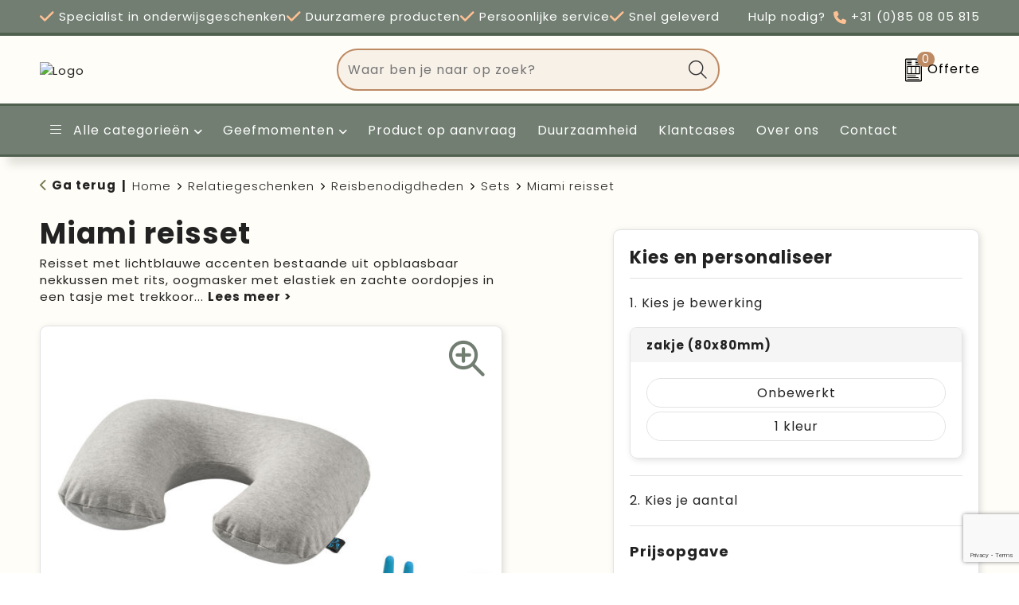

--- FILE ---
content_type: text/html; charset=UTF-8
request_url: https://maatwerk.unigear.eu/miami-reisset-sets-reisbenodigdheden-relatiegeschenken
body_size: 26215
content:
<!DOCTYPE HTML>
<html lang="nl">
<head>
    <meta http-equiv="X-UA-Compatible" content="IE=Edge"/>
    <script type="text/javascript" nonce="q9YGtChtlIL3cooELsn+0Si3gnI=">
        var baseUrl = '';
        var permalink = 'miami-reisset-sets-reisbenodigdheden-relatiegeschenken';
    </script>
    <meta http-equiv="Content-Type" content="text/html;charset=UTF-8" />
<meta name="robots" content="index, follow" />
<meta name="description" content="Reisset met lichtblauwe accenten bestaande uit opblaasbaar nekkussen met rits, oogmasker met elastiek en zachte oordopjes in een tasje met trekkoord." />
<meta property="og:type" content="product" />
<meta property="og:title" content="Miami reisset" />
<meta property="og:description" content="Reisset met lichtblauwe accenten bestaande uit opblaasbaar nekkussen met rits, oogmasker met elastiek en zachte oordopjes in een tasje met trekkoord." />
<meta property="og:image" content="https://975b01e03e94db9022cb-1d2043887f30fc26a838f63fac86383c.ssl.cf1.rackcdn.com/eab44c1ca8758493876a3ccd337c6febf757508c_600_600_fill.jpg" />
<meta property="og:url" content="https://maatwerk.unigear.eu/miami-reisset-sets-reisbenodigdheden-relatiegeschenken" />
<meta name="viewport" content="width=device-width, initial-scale=1" />
<link rel="shortcut icon" type="image/x-icon" href="https://93017842563dd7784886-8c28985328a7aca837ed079b5d6bbbdd.ssl.cf1.rackcdn.com/faviconFile-1622014308.png" />
<link rel="canonical" href="https://maatwerk.unigear.eu/miami-reisset-sets-reisbenodigdheden-relatiegeschenken" />
<link rel="stylesheet" type="text/css" href="/assets/15ae7fc8/css/style.css" />
<link rel="stylesheet" type="text/css" href="/uploads/css/installation.css" />
<link rel="stylesheet" type="text/css" href="/assets/4b9418a4/pager.css" />
<style type="text/css" media="screen">

        #configuration-placeholder-widget-693 a {
            
            color: #ffffff;
            
        }
        
</style>
<style type="text/css">

</style>
<script type="text/javascript" src="https://www.google.com/recaptcha/api.js?render=6Ldp3PcpAAAAALbWAcbQuT50qVbDFykKMj6ZgcEJ" async="async" nonce="q9YGtChtlIL3cooELsn+0Si3gnI="></script>
<script type="text/javascript" nonce="q9YGtChtlIL3cooELsn+0Si3gnI=">
// https://github.com/filamentgroup/loadCSS
    !function(e){"use strict"
    var n=function(n,t,o){function i(e){return f.body?e():void setTimeout(function(){i(e)})}var d,r,a,l,f=e.document,s=f.createElement("link"),u=o||"all"
    return t?d=t:(r=(f.body||f.getElementsByTagName("head")[0]).childNodes,d=r[r.length-1]),a=f.styleSheets,s.rel="stylesheet",s.href=n,s.media="only x",i(function(){d.parentNode.insertBefore(s,t?d:d.nextSibling)}),l=function(e){for(var n=s.href,t=a.length;t--;)if(a[t].href===n)return e()
    setTimeout(function(){l(e)})},s.addEventListener&&s.addEventListener("load",function(){this.media=u}),s.onloadcssdefined=l,l(function(){s.media!==u&&(s.media=u)}),s}
    "undefined"!=typeof exports?exports.loadCSS=n:e.loadCSS=n}("undefined"!=typeof global?global:this)
loadCSS("/assets/59283338/jquery-ui-1.8.21.custom.css");
loadCSS("/assets/45a91dcd/typeahead.css?v=20161031");
loadCSS("/assets/15ae7fc8/js/vendor/light-gallery/css/lightGallery.css");
</script>
<title>Miami reisset | Unigear</title>
    <script src="https://kit.fontawesome.com/200caf8539.js" crossorigin="anonymous"></script>

<!-- Font -->
<link rel="preconnect" href="https://fonts.googleapis.com">
<link rel="preconnect" href="https://fonts.gstatic.com" crossorigin>
<link href="https://fonts.googleapis.com/css2?family=Poppins:ital,wght@0,300;0,400;0,700;0,900;1,300;1,400;1,700;1,900&display=swap" rel="stylesheet"></head>
<body lang="nl">
<div id="container" class="logged-out productSet productSet-232413 category-227721 rootCategory-219975">
    <header>
    <div id="placeholder-header-top-wrapper">
        <div class="row collapse">
            <div id="placeholder-header-top"><div id="configuration-placeholder-widget-687" data-loadbyajax="0" data-reloadbyajax="0" data-widgetid="19" class="widget widget-19 widget-duplicaat no-padding no-padding twelveColumnWidth" style=""><div id="configuration-placeholder-widget-811" data-loadbyajax="0" data-reloadbyajax="0" data-widgetid="7" class="widget widget-7 widget-menu top-menu twelveColumnWidth tabletTwelveColumnWidth mobileTwelveColumnWidth horizontal-margin show-for-large-up" style=""><ul class="custom no-images" id="yw3">
<li class="custom-item item-0 custom resource-303375" data-cachedresource="menu-303375" data-menutype="custom"><span target="_self"><i class="fa-light fa-check"></i> Specialist in onderwijsgeschenken</span></li>
<li class="custom-item item-1 url resource-303376" data-cachedresource="menu-303376" data-menutype="url"><span target="_self"><i class="fa-light fa-check"></i> Duurzamere producten</span></li>
<li class="custom-item item-2 custom resource-303377" data-cachedresource="menu-303377" data-menutype="custom"><span target="_self"><i class="fa-light fa-check"></i> Persoonlijke service</span></li>
<li class="custom-item item-3 url resource-303454" data-cachedresource="menu-303454" data-menutype="url"><span target="_self"><i class="fa-light fa-check"></i> Snel geleverd</span></li>
<li class="custom-item item-4 url resource-306862" data-cachedresource="menu-306862" data-menutype="url"><a target="_self" href="tel:0031850805815">Hulp nodig? <i class="fa-solid fa-phone"></i> +31 (0)85 08 05 815</a></li>
</ul></div><!-- Time: 0.00047397613525391 --><div class="clear"></div></div><!-- Time: 0.0009310245513916 --><div class="clear"></div></div>        </div>
    </div>

    <div id="placeholder-header-wrapper">
        <div class="row collapse">
            <div id="placeholder-header"><div id="configuration-placeholder-widget-688" data-loadbyajax="0" data-reloadbyajax="0" data-widgetid="19" class="widget widget-19 widget-duplicaat no-padding no-padding twelveColumnWidth" style=""><div id="configuration-placeholder-widget-981" data-loadbyajax="0" data-reloadbyajax="0" data-widgetid="1003" class="widget widget-1003 widget-html logo my-lg-2 mt-md-2 mt-sm-2 twoColumnWidth tabletThreeColumnWidth mobileTwelveColumnWidth horizontal-margin show-for-large-up" style=""><a href="/"><img src="https://unigearnieuwpromocat.cms.pcsrv.nl/frontendEditor/uploads/unigear.svg" alt="Logo" title="Logo" width="150px" height="79px" /></a></div><!-- Time: 0.00013303756713867 --><div id="configuration-placeholder-widget-806" data-loadbyajax="0" data-reloadbyajax="0" data-widgetid="9" class="widget widget-9 widget-filter searchbar my-lg-2 my-md-3 my-sm-3 fiveColumnWidth tabletTwelveColumnWidth mobileTwelveColumnWidth horizontal-margin" style=""><form id="filter-form-static-176864094161035" onsubmit="return false;" action="https://maatwerk.unigear.eu/site/searchCategory" method="GET"><script type="text/javascript" nonce="q9YGtChtlIL3cooELsn+0Si3gnI=">
    var categoriesLanguage = 'nl';
    var categoriesUrl = '/categories.json';
</script>
<input autocomplete="off" placeholder="Waar ben je naar op zoek?" type="text"
       value="" name="FilterForm[name]" id="typeahead"/>
<a href="javascript:void(0);" class="search-submit-link" onclick="$(this).closest('form').find('input[type=text]').trigger('submit');">
    <span style="display:none;"><i class="fa-light fa-magnifying-glass"></i></span>
</a></form></div><!-- Time: 0.0014028549194336 --><div id="configuration-placeholder-widget-956" data-loadbyajax="0" data-reloadbyajax="0" data-widgetid="8" class="widget widget-8 widget-winkelwagen offer my-lg-2 my-md-2 my-sm-2 horizontal-margin" style=""><div class="cartDialog" id="shopping-cart-dialog-956">
<p class="row">Het product is aan de winkelmand toegevoegd</p></div><div class="shoppingCart item-0">
    <a href="/offerRequest" class="avoid">
        <div class="cart-icon">
            <img src="https://f6a1e7968e74dbe7db58-1ce3ae72ccbd299bcbc79de658e419e8.ssl.cf1.rackcdn.com/webshop_designs/cart/offer-new.svg" Title="Offertemand" alt="Offer icon" class="offer-svg" fetchpriority="high" />
            <span class="item-count">0</span>
        </div>
        <span>Offerte</span>
    </a>
    <div class="shopping-cart-detail">
        <div class="shopping-cart" id="shopping-cart-956-1768640941">
<div class="">
<span class="empty">De offertemand is leeg!</span></div><div class="keys" style="display:none" title="/miami-reisset-sets-reisbenodigdheden-relatiegeschenken"></div>
</div>
<div class="cartfooter">
    <a class="button" href="/offerRequest">Naar offertemand</a>
</div>

    </div>
</div></div><!-- Time: 0.0047121047973633 --><div id="configuration-placeholder-widget-812" data-loadbyajax="0" data-reloadbyajax="0" data-widgetid="7" class="widget widget-7 widget-menu no-padding no-padding hide-for-large-up" style=""><div class="mobile-menu">

    <nav class="nav-bar">
        <section class="menu-toggle">
            <a><i class="fa-light fa-bars open"></i></a>
            <a><i class="fa-light fa-xmark close"></i></a>
        </section>

        <section class="logo">
            <img class="default-image" src="https://unigearnieuwpromocat.cms.pcsrv.nl/frontendEditor/uploads/unigear.svg" alt="Logo">
        </section>

        <section class="small-menu">
            <a href='tel:+31 (0)85 08 05 815'><i class="fa-light fa-phone"></i></a>
            <a href='mailto:service@unigear.nl'><i class="fa-light fa-envelope"></i></a>
        </section>
    </nav>

    <aside class="nav-bar-menu">
        <ul class="custom no-images" id="yw4">
<li class="custom-item item-0 url resource-303379 children" data-cachedresource="menu-303379" data-menutype="url"><span target="_self"><i class="fa-duotone fa-light fa-bars"></i>&nbsp;Alle categorieën</span>
<ul>
<li data-permalink="kleding" data-isoutlet="" data-cachedresource="menu-303455" class="custom-item item-0 category resource-303455 children" title="Kleding" data-menutype="category"><a href="https://maatwerk.unigear.eu/kleding"><i class="fa-regular fa-shirt"></i> Kleding</a>
<ul>
<li data-permalink="badtextiel-en-douche-kleding" data-isoutlet="" data-cachedresource="category-227373" class="item-0 resource-227373 category-item" title="Badtextiel en Douche"><a href="https://maatwerk.unigear.eu/badtextiel-en-douche-kleding">Badtextiel en Douche</a></li>
<li data-permalink="bodywarmers-kleding" data-isoutlet="" data-cachedresource="category-221068" class="item-1 resource-221068 category-item" title="Bodywarmers"><a href="https://maatwerk.unigear.eu/bodywarmers-kleding">Bodywarmers</a></li>
<li data-permalink="broeken-en-rokken-kleding" data-isoutlet="" data-cachedresource="category-220720" class="item-2 resource-220720 category-item" title="Broeken en Rokken"><a href="https://maatwerk.unigear.eu/broeken-en-rokken-kleding">Broeken en Rokken</a></li>
<li data-permalink="caps-hoeden-en-mutsen-kleding" data-isoutlet="" data-cachedresource="category-221118" class="item-3 resource-221118 category-item" title="Caps, Hoeden en Mutsen"><a href="https://maatwerk.unigear.eu/caps-hoeden-en-mutsen-kleding">Caps, Hoeden en Mutsen</a></li>
<li data-permalink="dekens-fleecedekens-en-kussens-kleding" data-isoutlet="" data-cachedresource="category-227136" class="item-4 resource-227136 category-item" title="Dekens, Fleecedekens en Kussens"><a href="https://maatwerk.unigear.eu/dekens-fleecedekens-en-kussens-kleding">Dekens, Fleecedekens en Kussens</a></li>
<li data-permalink="gezichtsmaskers-en-mondkapjes-kleding" data-isoutlet="" data-cachedresource="category-231517" class="item-5 resource-231517 category-item" title="Gezichtsmaskers en mondkapjes"><a href="https://maatwerk.unigear.eu/gezichtsmaskers-en-mondkapjes-kleding">Gezichtsmaskers en mondkapjes</a></li>
<li data-permalink="handschoenen-en-sjaals-kleding" data-isoutlet="" data-cachedresource="category-228010" class="item-6 resource-228010 category-item" title="Handschoenen en Sjaals"><a href="https://maatwerk.unigear.eu/handschoenen-en-sjaals-kleding">Handschoenen en Sjaals</a></li>
<li data-permalink="jassen-kleding" data-isoutlet="" data-cachedresource="category-220269" class="item-7 resource-220269 category-item" title="Jassen"><a href="https://maatwerk.unigear.eu/jassen-kleding">Jassen</a></li>
<li data-permalink="kledingaccessoires-kleding" data-isoutlet="" data-cachedresource="category-227070" class="item-8 resource-227070 category-item" title="Kledingaccessoires"><a href="https://maatwerk.unigear.eu/kledingaccessoires-kleding">Kledingaccessoires</a></li>
<li data-permalink="ondergoed-sokken-en-nachtkleding-kleding" data-isoutlet="" data-cachedresource="category-264498" class="item-9 resource-264498 category-item" title="Ondergoed, Sokken en Nachtkleding"><a href="https://maatwerk.unigear.eu/ondergoed-sokken-en-nachtkleding-kleding">Ondergoed, Sokken en Nachtkleding</a></li>
<li data-permalink="overhemden-kleding" data-isoutlet="" data-cachedresource="category-220622" class="item-10 resource-220622 category-item" title="Overhemden"><a href="https://maatwerk.unigear.eu/overhemden-kleding">Overhemden</a></li>
<li data-permalink="peuters-en-babys-kleding" data-isoutlet="" data-cachedresource="category-229925" class="item-11 resource-229925 category-item" title="Peuters en Baby&#039;s"><a href="https://maatwerk.unigear.eu/peuters-en-babys-kleding">Peuters en Baby's</a></li>
<li data-permalink="polos-kleding" data-isoutlet="" data-cachedresource="category-220308" class="item-12 resource-220308 category-item" title="Polo&#039;s"><a href="https://maatwerk.unigear.eu/polos-kleding">Polo's</a></li>
<li data-permalink="regenkleding-kleding" data-isoutlet="" data-cachedresource="category-226952" class="item-13 resource-226952 category-item" title="Regenkleding"><a href="https://maatwerk.unigear.eu/regenkleding-kleding">Regenkleding</a></li>
<li data-permalink="schoenen-kleding" data-isoutlet="" data-cachedresource="category-271084" class="item-14 resource-271084 category-item" title="Schoenen"><a href="https://maatwerk.unigear.eu/schoenen-kleding">Schoenen</a></li>
<li data-permalink="sweaters-kleding" data-isoutlet="" data-cachedresource="category-220060" class="item-15 resource-220060 category-item" title="Sweaters"><a href="https://maatwerk.unigear.eu/sweaters-kleding">Sweaters</a></li>
<li data-permalink="t-shirts-kleding" data-isoutlet="" data-cachedresource="category-220024" class="item-16 resource-220024 category-item" title="T-Shirts"><a href="https://maatwerk.unigear.eu/t-shirts-kleding">T-Shirts</a></li>
<li data-permalink="vesten-kleding" data-isoutlet="" data-cachedresource="category-221085" class="item-17 resource-221085 category-item" title="Vesten"><a href="https://maatwerk.unigear.eu/vesten-kleding">Vesten</a></li>
</ul>
</li>
<li data-permalink="tassen" data-isoutlet="" data-cachedresource="menu-303456" class="custom-item item-1 category resource-303456 children" title="Tassen" data-menutype="category"><a href="https://maatwerk.unigear.eu/tassen"><i class="fa-regular fa-bag-shopping"></i> Tassen</a>
<ul>
<li data-permalink="accessoires-voor-tassen-tassen" data-isoutlet="" data-cachedresource="category-227478" class="item-0 resource-227478 category-item" title="Accessoires voor tassen"><a href="https://maatwerk.unigear.eu/accessoires-voor-tassen-tassen">Accessoires voor tassen</a></li>
<li data-permalink="aktetassen-tassen" data-isoutlet="" data-cachedresource="category-242436" class="item-1 resource-242436 category-item" title="Aktetassen"><a href="https://maatwerk.unigear.eu/aktetassen-tassen">Aktetassen</a></li>
<li data-permalink="autotassen-tassen" data-isoutlet="" data-cachedresource="category-229063" class="item-2 resource-229063 category-item" title="Autotassen"><a href="https://maatwerk.unigear.eu/autotassen-tassen">Autotassen</a></li>
<li data-permalink="boodschappentassen-tassen" data-isoutlet="" data-cachedresource="category-220916" class="item-3 resource-220916 category-item" title="Boodschappentassen"><a href="https://maatwerk.unigear.eu/boodschappentassen-tassen">Boodschappentassen</a></li>
<li data-permalink="crossbody-tassen-tassen" data-isoutlet="" data-cachedresource="category-267024" class="item-4 resource-267024 category-item" title="Crossbody tassen"><a href="https://maatwerk.unigear.eu/crossbody-tassen-tassen">Crossbody tassen</a></li>
<li data-permalink="documententassen-tassen" data-isoutlet="" data-cachedresource="category-226861" class="item-5 resource-226861 category-item" title="Documententassen"><a href="https://maatwerk.unigear.eu/documententassen-tassen">Documententassen</a></li>
<li data-permalink="draagtassen-tassen" data-isoutlet="" data-cachedresource="category-257311" class="item-6 resource-257311 category-item" title="Draagtassen"><a href="https://maatwerk.unigear.eu/draagtassen-tassen">Draagtassen</a></li>
<li data-permalink="duffeltassen-tassen" data-isoutlet="" data-cachedresource="category-244057" class="item-7 resource-244057 category-item" title="Duffeltassen"><a href="https://maatwerk.unigear.eu/duffeltassen-tassen">Duffeltassen</a></li>
<li data-permalink="fietstassen-tassen" data-isoutlet="" data-cachedresource="category-257152" class="item-8 resource-257152 category-item" title="Fietstassen"><a href="https://maatwerk.unigear.eu/fietstassen-tassen">Fietstassen</a></li>
<li data-permalink="goodiebags-tassen" data-isoutlet="" data-cachedresource="category-298125" class="item-9 resource-298125 category-item" title="Goodiebags"><a href="https://maatwerk.unigear.eu/goodiebags-tassen">Goodiebags</a></li>
<li data-permalink="heuptassen-tassen" data-isoutlet="" data-cachedresource="category-226985" class="item-10 resource-226985 category-item" title="Heuptassen"><a href="https://maatwerk.unigear.eu/heuptassen-tassen">Heuptassen</a></li>
<li data-permalink="jute-tassen-tassen" data-isoutlet="" data-cachedresource="category-227771" class="item-11 resource-227771 category-item" title="Jute tassen"><a href="https://maatwerk.unigear.eu/jute-tassen-tassen">Jute tassen</a></li>
<li data-permalink="katoenen-draagtassen-tassen" data-isoutlet="" data-cachedresource="category-225099" class="item-12 resource-225099 category-item" title="Katoenen draagtassen"><a href="https://maatwerk.unigear.eu/katoenen-draagtassen-tassen">Katoenen draagtassen</a></li>
<li data-permalink="kledingtassen-tassen" data-isoutlet="" data-cachedresource="category-228811" class="item-13 resource-228811 category-item" title="Kledingtassen"><a href="https://maatwerk.unigear.eu/kledingtassen-tassen">Kledingtassen</a></li>
<li data-permalink="koeltassen-en-koelboxen-tassen" data-isoutlet="" data-cachedresource="category-227343" class="item-14 resource-227343 category-item" title="Koeltassen en Koelboxen"><a href="https://maatwerk.unigear.eu/koeltassen-en-koelboxen-tassen">Koeltassen en Koelboxen</a></li>
<li data-permalink="koffers-en-trolleys-tassen" data-isoutlet="" data-cachedresource="category-228366" class="item-15 resource-228366 category-item" title="Koffers en Trolleys"><a href="https://maatwerk.unigear.eu/koffers-en-trolleys-tassen">Koffers en Trolleys</a></li>
<li data-permalink="laptop-hoezen-en-tassen-tassen" data-isoutlet="" data-cachedresource="category-227481" class="item-16 resource-227481 category-item" title="Laptop hoezen en tassen"><a href="https://maatwerk.unigear.eu/laptop-hoezen-en-tassen-tassen">Laptop hoezen en tassen</a></li>
<li data-permalink="lunchtassen-tassen" data-isoutlet="" data-cachedresource="category-257732" class="item-17 resource-257732 category-item" title="Lunchtassen"><a href="https://maatwerk.unigear.eu/lunchtassen-tassen">Lunchtassen</a></li>
<li data-permalink="matrozentassen-tassen" data-isoutlet="" data-cachedresource="category-227014" class="item-18 resource-227014 category-item" title="Matrozentassen"><a href="https://maatwerk.unigear.eu/matrozentassen-tassen">Matrozentassen</a></li>
<li data-permalink="opbergtassen-tassen" data-isoutlet="" data-cachedresource="category-238245" class="item-19 resource-238245 category-item" title="Opbergtassen"><a href="https://maatwerk.unigear.eu/opbergtassen-tassen">Opbergtassen</a></li>
<li data-permalink="opvouwbare-tassen-tassen" data-isoutlet="" data-cachedresource="category-227111" class="item-20 resource-227111 category-item" title="Opvouwbare tassen"><a href="https://maatwerk.unigear.eu/opvouwbare-tassen-tassen">Opvouwbare tassen</a></li>
<li data-permalink="papieren-tassen-tassen" data-isoutlet="" data-cachedresource="category-228637" class="item-21 resource-228637 category-item" title="Papieren tassen"><a href="https://maatwerk.unigear.eu/papieren-tassen-tassen">Papieren tassen</a></li>
<li data-permalink="promotietassen-tassen" data-isoutlet="" data-cachedresource="category-229233" class="item-22 resource-229233 category-item" title="Promotietassen"><a href="https://maatwerk.unigear.eu/promotietassen-tassen">Promotietassen</a></li>
<li data-permalink="reistassen-tassen" data-isoutlet="" data-cachedresource="category-227382" class="item-23 resource-227382 category-item" title="Reistassen"><a href="https://maatwerk.unigear.eu/reistassen-tassen">Reistassen</a></li>
<li data-permalink="reistassensets-tassen" data-isoutlet="" data-cachedresource="category-270265" class="item-24 resource-270265 category-item" title="Reistassensets"><a href="https://maatwerk.unigear.eu/reistassensets-tassen">Reistassensets</a></li>
<li data-permalink="rugzakken-tassen" data-isoutlet="" data-cachedresource="category-221179" class="item-25 resource-221179 category-item" title="Rugzakken"><a href="https://maatwerk.unigear.eu/rugzakken-tassen">Rugzakken</a></li>
<li data-permalink="schoudertassen-tassen" data-isoutlet="" data-cachedresource="category-233287" class="item-26 resource-233287 category-item" title="Schoudertassen"><a href="https://maatwerk.unigear.eu/schoudertassen-tassen">Schoudertassen</a></li>
<li data-permalink="sporttassen-tassen" data-isoutlet="" data-cachedresource="category-227091" class="item-27 resource-227091 category-item" title="Sporttassen"><a href="https://maatwerk.unigear.eu/sporttassen-tassen">Sporttassen</a></li>
<li data-permalink="strandtassen-tassen" data-isoutlet="" data-cachedresource="category-228806" class="item-28 resource-228806 category-item" title="Strandtassen"><a href="https://maatwerk.unigear.eu/strandtassen-tassen">Strandtassen</a></li>
<li data-permalink="tablettassen-tassen" data-isoutlet="" data-cachedresource="category-241871" class="item-29 resource-241871 category-item" title="Tablettassen"><a href="https://maatwerk.unigear.eu/tablettassen-tassen">Tablettassen</a></li>
<li data-permalink="toilettassen-tassen" data-isoutlet="" data-cachedresource="category-227209" class="item-30 resource-227209 category-item" title="Toilettassen"><a href="https://maatwerk.unigear.eu/toilettassen-tassen">Toilettassen</a></li>
<li data-permalink="waterbestendige-tassen-tassen" data-isoutlet="" data-cachedresource="category-231375" class="item-31 resource-231375 category-item" title="Waterbestendige tassen"><a href="https://maatwerk.unigear.eu/waterbestendige-tassen-tassen">Waterbestendige tassen</a></li>
</ul>
</li>
<li data-permalink="drinkwaren-relatiegeschenken" data-isoutlet="" data-cachedresource="menu-303457" class="custom-item item-2 category resource-303457 children" title="Drinkwaren" data-menutype="category"><a href="https://maatwerk.unigear.eu/drinkwaren-relatiegeschenken"><i class="fa-regular fa-cup-togo"></i> Drinkwaren</a>
<ul>
<li data-permalink="veldflessen-drinkwaren-relatiegeschenken" data-isoutlet="" data-cachedresource="category-226981" class="item-0 resource-226981 category-item" title="Veldflessen"><a href="https://maatwerk.unigear.eu/veldflessen-drinkwaren-relatiegeschenken">Veldflessen</a></li>
<li data-permalink="heupflessen-drinkwaren-relatiegeschenken" data-isoutlet="" data-cachedresource="category-232226" class="item-1 resource-232226 category-item" title="Heupflessen"><a href="https://maatwerk.unigear.eu/heupflessen-drinkwaren-relatiegeschenken">Heupflessen</a></li>
<li data-permalink="glazen-en-karaffen-drinkwaren-relatiegeschenken" data-isoutlet="" data-cachedresource="category-230492" class="item-2 resource-230492 category-item" title="Glazen en Karaffen"><a href="https://maatwerk.unigear.eu/glazen-en-karaffen-drinkwaren-relatiegeschenken">Glazen en Karaffen</a></li>
<li data-permalink="reisbekers-drinkwaren-relatiegeschenken" data-isoutlet="" data-cachedresource="category-229683" class="item-3 resource-229683 category-item" title="Reisbekers"><a href="https://maatwerk.unigear.eu/reisbekers-drinkwaren-relatiegeschenken">Reisbekers</a></li>
<li data-permalink="lunchboxen-en-lunchbekers-drinkwaren-relatiegeschenken" data-isoutlet="" data-cachedresource="category-228480" class="item-4 resource-228480 category-item" title="Lunchboxen en Lunchbekers"><a href="https://maatwerk.unigear.eu/lunchboxen-en-lunchbekers-drinkwaren-relatiegeschenken">Lunchboxen en Lunchbekers</a></li>
<li data-permalink="opvouwbare-drinkfles-drinkwaren-relatiegeschenken" data-isoutlet="" data-cachedresource="category-228178" class="item-5 resource-228178 category-item" title="Opvouwbare drinkfles"><a href="https://maatwerk.unigear.eu/opvouwbare-drinkfles-drinkwaren-relatiegeschenken">Opvouwbare drinkfles</a></li>
<li data-permalink="drinkflessen-drinkwaren-relatiegeschenken" data-isoutlet="" data-cachedresource="category-227987" class="item-6 resource-227987 category-item" title="Drinkflessen"><a href="https://maatwerk.unigear.eu/drinkflessen-drinkwaren-relatiegeschenken">Drinkflessen</a></li>
<li data-permalink="drinkfles-met-karabijnhaak-drinkwaren-relatiegeschenken" data-isoutlet="" data-cachedresource="category-227852" class="item-7 resource-227852 category-item" title="Drinkfles met karabijnhaak"><a href="https://maatwerk.unigear.eu/drinkfles-met-karabijnhaak-drinkwaren-relatiegeschenken">Drinkfles met karabijnhaak</a></li>
<li data-permalink="mokken-bekers-en-kopjes-drinkwaren-relatiegeschenken" data-isoutlet="" data-cachedresource="category-227578" class="item-8 resource-227578 category-item" title="Mokken, Bekers en Kopjes"><a href="https://maatwerk.unigear.eu/mokken-bekers-en-kopjes-drinkwaren-relatiegeschenken">Mokken, Bekers en Kopjes</a></li>
<li data-permalink="thermosflessen-en-thermosbekers-drinkwaren-relatiegeschenken" data-isoutlet="" data-cachedresource="category-227297" class="item-9 resource-227297 category-item" title="Thermosflessen en Thermosbekers"><a href="https://maatwerk.unigear.eu/thermosflessen-en-thermosbekers-drinkwaren-relatiegeschenken">Thermosflessen en Thermosbekers</a></li>
<li data-permalink="waterflessen-drinkwaren-relatiegeschenken" data-isoutlet="" data-cachedresource="category-248931" class="item-10 resource-248931 category-item" title="Waterflessen"><a href="https://maatwerk.unigear.eu/waterflessen-drinkwaren-relatiegeschenken">Waterflessen</a></li>
</ul>
</li>
<li class="custom-item item-3 category resource-303462" data-cachedresource="menu-303462" data-menutype="category"><a target="_self" href="https://maatwerk.unigear.eu/events-geefmomenten"><i class="fa-regular fa-calendar"></i> Events</a></li>
<li data-permalink="relatiegeschenken" data-isoutlet="" data-cachedresource="menu-303458" class="custom-item item-4 category resource-303458 children" title="Relatiegeschenken" data-menutype="category"><a href="https://maatwerk.unigear.eu/relatiegeschenken"><i class="fa-regular fa-laptop-mobile"></i> Give Aways</a>
<ul>
<li data-permalink="aanstekers-relatiegeschenken" data-isoutlet="" data-cachedresource="category-230810" class="item-0 resource-230810 category-item" title="Aanstekers"><a href="https://maatwerk.unigear.eu/aanstekers-relatiegeschenken">Aanstekers</a></li>
<li data-permalink="anti-stress-relatiegeschenken" data-isoutlet="" data-cachedresource="category-226972" class="item-1 resource-226972 category-item" title="Anti-stress"><a href="https://maatwerk.unigear.eu/anti-stress-relatiegeschenken">Anti-stress</a></li>
<li data-permalink="bidons-en-sportflessen-relatiegeschenken" data-isoutlet="" data-cachedresource="category-227190" class="item-2 resource-227190 category-item" title="Bidons en Sportflessen"><a href="https://maatwerk.unigear.eu/bidons-en-sportflessen-relatiegeschenken">Bidons en Sportflessen</a></li>
<li data-permalink="drinkwaren-relatiegeschenken" data-isoutlet="" data-cachedresource="category-306877" class="item-3 resource-306877 category-item" title="Drinkwaren"><a href="https://maatwerk.unigear.eu/drinkwaren-relatiegeschenken">Drinkwaren</a></li>
<li data-permalink="elektronica-gadgets-en-usb-relatiegeschenken" data-isoutlet="" data-cachedresource="category-226879" class="item-4 resource-226879 category-item" title="Elektronica, Gadgets en USB"><a href="https://maatwerk.unigear.eu/elektronica-gadgets-en-usb-relatiegeschenken">Elektronica, Gadgets en USB</a></li>
<li data-permalink="feestartikelen-relatiegeschenken" data-isoutlet="" data-cachedresource="category-228280" class="item-5 resource-228280 category-item" title="Feestartikelen"><a href="https://maatwerk.unigear.eu/feestartikelen-relatiegeschenken">Feestartikelen</a></li>
<li data-permalink="huis-tuin-en-keuken-relatiegeschenken" data-isoutlet="" data-cachedresource="category-226815" class="item-6 resource-226815 category-item" title="Huis, Tuin en Keuken"><a href="https://maatwerk.unigear.eu/huis-tuin-en-keuken-relatiegeschenken">Huis, Tuin en Keuken</a></li>
<li data-permalink="kantoor-en-zakelijk-relatiegeschenken" data-isoutlet="" data-cachedresource="category-220674" class="item-7 resource-220674 category-item" title="Kantoor en Zakelijk"><a href="https://maatwerk.unigear.eu/kantoor-en-zakelijk-relatiegeschenken">Kantoor en Zakelijk</a></li>
<li data-permalink="kinderen-peuters-en-babys-relatiegeschenken" data-isoutlet="" data-cachedresource="category-227105" class="item-8 resource-227105 category-item" title="Kinderen, Peuters en Baby&#039;s"><a href="https://maatwerk.unigear.eu/kinderen-peuters-en-babys-relatiegeschenken">Kinderen, Peuters en Baby's</a></li>
<li data-permalink="klokken-horloges-en-weerstations-relatiegeschenken" data-isoutlet="" data-cachedresource="category-226992" class="item-9 resource-226992 category-item" title="Klokken, horloges en weerstations"><a href="https://maatwerk.unigear.eu/klokken-horloges-en-weerstations-relatiegeschenken">Klokken, horloges en weerstations</a></li>
<li data-permalink="lampen-en-gereedschap-relatiegeschenken" data-isoutlet="" data-cachedresource="category-226835" class="item-10 resource-226835 category-item" title="Lampen en Gereedschap"><a href="https://maatwerk.unigear.eu/lampen-en-gereedschap-relatiegeschenken">Lampen en Gereedschap</a></li>
<li data-permalink="levensmiddelen-relatiegeschenken" data-isoutlet="" data-cachedresource="category-219976" class="item-11 resource-219976 category-item" title="Levensmiddelen"><a href="https://maatwerk.unigear.eu/levensmiddelen-relatiegeschenken">Levensmiddelen</a></li>
<li data-permalink="paraplus-relatiegeschenken" data-isoutlet="" data-cachedresource="category-226843" class="item-12 resource-226843 category-item" title="Paraplu&#039;s"><a href="https://maatwerk.unigear.eu/paraplus-relatiegeschenken">Paraplu's</a></li>
<li data-permalink="persoonlijke-verzorging-relatiegeschenken" data-isoutlet="" data-cachedresource="category-226895" class="item-13 resource-226895 category-item" title="Persoonlijke verzorging"><a href="https://maatwerk.unigear.eu/persoonlijke-verzorging-relatiegeschenken">Persoonlijke verzorging</a></li>
<li data-permalink="reisbenodigdheden-relatiegeschenken" data-isoutlet="" data-cachedresource="category-227574" class="item-14 resource-227574 category-item" title="Reisbenodigdheden"><a href="https://maatwerk.unigear.eu/reisbenodigdheden-relatiegeschenken">Reisbenodigdheden</a></li>
<li data-permalink="schrijfwaren-relatiegeschenken" data-isoutlet="" data-cachedresource="category-227077" class="item-15 resource-227077 category-item" title="Schrijfwaren"><a href="https://maatwerk.unigear.eu/schrijfwaren-relatiegeschenken">Schrijfwaren</a></li>
<li data-permalink="sleutelhangers-en-lanyards-relatiegeschenken" data-isoutlet="" data-cachedresource="category-227021" class="item-16 resource-227021 category-item" title="Sleutelhangers en Lanyards"><a href="https://maatwerk.unigear.eu/sleutelhangers-en-lanyards-relatiegeschenken">Sleutelhangers en Lanyards</a></li>
<li data-permalink="snoepgoed-relatiegeschenken" data-isoutlet="" data-cachedresource="category-227436" class="item-17 resource-227436 category-item" title="Snoepgoed"><a href="https://maatwerk.unigear.eu/snoepgoed-relatiegeschenken">Snoepgoed</a></li>
<li data-permalink="spellen-voor-binnen-en-buiten-relatiegeschenken" data-isoutlet="" data-cachedresource="category-226904" class="item-18 resource-226904 category-item" title="Spellen voor binnen en buiten"><a href="https://maatwerk.unigear.eu/spellen-voor-binnen-en-buiten-relatiegeschenken">Spellen voor binnen en buiten</a></li>
<li data-permalink="sport-relatiegeschenken" data-isoutlet="" data-cachedresource="category-228502" class="item-19 resource-228502 category-item" title="Sport"><a href="https://maatwerk.unigear.eu/sport-relatiegeschenken">Sport</a></li>
<li data-permalink="veiligheid-auto-en-fiets-relatiegeschenken" data-isoutlet="" data-cachedresource="category-226782" class="item-20 resource-226782 category-item" title="Veiligheid, Auto en Fiets"><a href="https://maatwerk.unigear.eu/veiligheid-auto-en-fiets-relatiegeschenken">Veiligheid, Auto en Fiets</a></li>
<li data-permalink="vrije-tijd-en-strand-relatiegeschenken" data-isoutlet="" data-cachedresource="category-226979" class="item-21 resource-226979 category-item" title="Vrije tijd en Strand"><a href="https://maatwerk.unigear.eu/vrije-tijd-en-strand-relatiegeschenken">Vrije tijd en Strand</a></li>
</ul>
</li>
<li data-permalink="geschenksets-kantoor-en-zakelijk-relatiegeschenken" data-isoutlet="" data-cachedresource="menu-303459" class="custom-item item-5 category resource-303459" title="Geschenksets" data-menutype="category"><a href="https://maatwerk.unigear.eu/geschenksets-kantoor-en-zakelijk-relatiegeschenken"><i class="fa-regular fa-gifts"></i> Geschenken</a></li>
<li data-permalink="kantoor-en-zakelijk-relatiegeschenken" data-isoutlet="" data-cachedresource="menu-303461" class="custom-item item-6 category resource-303461 children" title="Kantoor en Zakelijk" data-menutype="category"><a href="https://maatwerk.unigear.eu/kantoor-en-zakelijk-relatiegeschenken"><i class="fa-regular fa-notebook"></i> Kantoorartikelen</a>
<ul>
<li data-permalink="pennen-etuis-kantoor-en-zakelijk-relatiegeschenken" data-isoutlet="" data-cachedresource="category-220675" class="item-0 resource-220675 category-item" title="Pennen etui&#039;s"><a href="https://maatwerk.unigear.eu/pennen-etuis-kantoor-en-zakelijk-relatiegeschenken">Pennen etui's</a></li>
<li data-permalink="kalenders-kantoor-en-zakelijk-relatiegeschenken" data-isoutlet="" data-cachedresource="category-244619" class="item-1 resource-244619 category-item" title="Kalenders"><a href="https://maatwerk.unigear.eu/kalenders-kantoor-en-zakelijk-relatiegeschenken">Kalenders</a></li>
<li data-permalink="geschenksets-kantoor-en-zakelijk-relatiegeschenken" data-isoutlet="" data-cachedresource="category-231093" class="item-2 resource-231093 category-item" title="Geschenksets"><a href="https://maatwerk.unigear.eu/geschenksets-kantoor-en-zakelijk-relatiegeschenken">Geschenksets</a></li>
<li data-permalink="post-pen-en-geschenkverpakkingen-kantoor-en-zakelijk-relatiegeschenken" data-isoutlet="" data-cachedresource="category-228970" class="item-3 resource-228970 category-item" title="Post, Pen en Geschenkverpakkingen"><a href="https://maatwerk.unigear.eu/post-pen-en-geschenkverpakkingen-kantoor-en-zakelijk-relatiegeschenken">Post, Pen en Geschenkverpakkingen</a></li>
<li data-permalink="portemonnees-kantoor-en-zakelijk-relatiegeschenken" data-isoutlet="" data-cachedresource="category-227653" class="item-4 resource-227653 category-item" title="Portemonnees"><a href="https://maatwerk.unigear.eu/portemonnees-kantoor-en-zakelijk-relatiegeschenken">Portemonnees</a></li>
<li data-permalink="notitieboeken-en-schriften-kantoor-en-zakelijk-relatiegeschenken" data-isoutlet="" data-cachedresource="category-227511" class="item-5 resource-227511 category-item" title="Notitieboeken en Schriften"><a href="https://maatwerk.unigear.eu/notitieboeken-en-schriften-kantoor-en-zakelijk-relatiegeschenken">Notitieboeken en Schriften</a></li>
<li data-permalink="memos-kantoor-en-zakelijk-relatiegeschenken" data-isoutlet="" data-cachedresource="category-227424" class="item-6 resource-227424 category-item" title="Memo&#039;s"><a href="https://maatwerk.unigear.eu/memos-kantoor-en-zakelijk-relatiegeschenken">Memo's</a></li>
<li data-permalink="pennenhouders-kantoor-en-zakelijk-relatiegeschenken" data-isoutlet="" data-cachedresource="category-227305" class="item-7 resource-227305 category-item" title="Pennenhouders"><a href="https://maatwerk.unigear.eu/pennenhouders-kantoor-en-zakelijk-relatiegeschenken">Pennenhouders</a></li>
<li data-permalink="papier-en-memo-houders-kantoor-en-zakelijk-relatiegeschenken" data-isoutlet="" data-cachedresource="category-227061" class="item-8 resource-227061 category-item" title="Papier- en Memo houders"><a href="https://maatwerk.unigear.eu/papier-en-memo-houders-kantoor-en-zakelijk-relatiegeschenken">Papier- en Memo houders</a></li>
<li data-permalink="document-en-schrijfmappen-kantoor-en-zakelijk-relatiegeschenken" data-isoutlet="" data-cachedresource="category-227045" class="item-9 resource-227045 category-item" title="Document- en schrijfmappen"><a href="https://maatwerk.unigear.eu/document-en-schrijfmappen-kantoor-en-zakelijk-relatiegeschenken">Document- en schrijfmappen</a></li>
<li data-permalink="visitekaart-en-pashouders-kantoor-en-zakelijk-relatiegeschenken" data-isoutlet="" data-cachedresource="category-227002" class="item-10 resource-227002 category-item" title="Visitekaart- en Pashouders"><a href="https://maatwerk.unigear.eu/visitekaart-en-pashouders-kantoor-en-zakelijk-relatiegeschenken">Visitekaart- en Pashouders</a></li>
<li data-permalink="bureau-toebehoren-kantoor-en-zakelijk-relatiegeschenken" data-isoutlet="" data-cachedresource="category-226968" class="item-11 resource-226968 category-item" title="Bureau toebehoren"><a href="https://maatwerk.unigear.eu/bureau-toebehoren-kantoor-en-zakelijk-relatiegeschenken">Bureau toebehoren</a></li>
<li data-permalink="agendas-kantoor-en-zakelijk-relatiegeschenken" data-isoutlet="" data-cachedresource="category-247803" class="item-12 resource-247803 category-item" title="Agenda&#039;s"><a href="https://maatwerk.unigear.eu/agendas-kantoor-en-zakelijk-relatiegeschenken">Agenda's</a></li>
</ul>
</li>
<li data-permalink="schrijfwaren-relatiegeschenken" data-isoutlet="" data-cachedresource="menu-303460" class="custom-item item-7 category resource-303460 children" title="Schrijfwaren" data-menutype="category"><a href="https://maatwerk.unigear.eu/schrijfwaren-relatiegeschenken"><i class="fa-regular fa-pen"></i> Schrijfwaren</a>
<ul>
<li data-permalink="accessoires-voor-pennen-schrijfwaren-relatiegeschenken" data-isoutlet="" data-cachedresource="category-300951" class="item-0 resource-300951 category-item" title="Accessoires voor pennen"><a href="https://maatwerk.unigear.eu/accessoires-voor-pennen-schrijfwaren-relatiegeschenken">Accessoires voor pennen</a></li>
<li data-permalink="vulpennen-schrijfwaren-relatiegeschenken" data-isoutlet="" data-cachedresource="category-234188" class="item-1 resource-234188 category-item" title="Vulpennen"><a href="https://maatwerk.unigear.eu/vulpennen-schrijfwaren-relatiegeschenken">Vulpennen</a></li>
<li data-permalink="multifunctionele-pennen-schrijfwaren-relatiegeschenken" data-isoutlet="" data-cachedresource="category-229518" class="item-2 resource-229518 category-item" title="Multifunctionele pennen"><a href="https://maatwerk.unigear.eu/multifunctionele-pennen-schrijfwaren-relatiegeschenken">Multifunctionele pennen</a></li>
<li data-permalink="luxe-pennen-schrijfwaren-relatiegeschenken" data-isoutlet="" data-cachedresource="category-229486" class="item-3 resource-229486 category-item" title="Luxe pennen"><a href="https://maatwerk.unigear.eu/luxe-pennen-schrijfwaren-relatiegeschenken">Luxe pennen</a></li>
<li data-permalink="touchpennen-schrijfwaren-relatiegeschenken" data-isoutlet="" data-cachedresource="category-227976" class="item-4 resource-227976 category-item" title="Touchpennen"><a href="https://maatwerk.unigear.eu/touchpennen-schrijfwaren-relatiegeschenken">Touchpennen</a></li>
<li data-permalink="pennen-in-unieke-vormen-schrijfwaren-relatiegeschenken" data-isoutlet="" data-cachedresource="category-227490" class="item-5 resource-227490 category-item" title="Pennen in unieke vormen"><a href="https://maatwerk.unigear.eu/pennen-in-unieke-vormen-schrijfwaren-relatiegeschenken">Pennen in unieke vormen</a></li>
<li data-permalink="houten-pennen-schrijfwaren-relatiegeschenken" data-isoutlet="" data-cachedresource="category-227454" class="item-6 resource-227454 category-item" title="Houten pennen"><a href="https://maatwerk.unigear.eu/houten-pennen-schrijfwaren-relatiegeschenken">Houten pennen</a></li>
<li data-permalink="potloden-schrijfwaren-relatiegeschenken" data-isoutlet="" data-cachedresource="category-227264" class="item-7 resource-227264 category-item" title="Potloden"><a href="https://maatwerk.unigear.eu/potloden-schrijfwaren-relatiegeschenken">Potloden</a></li>
<li data-permalink="markeerstiften-schrijfwaren-relatiegeschenken" data-isoutlet="" data-cachedresource="category-227260" class="item-8 resource-227260 category-item" title="Markeerstiften"><a href="https://maatwerk.unigear.eu/markeerstiften-schrijfwaren-relatiegeschenken">Markeerstiften</a></li>
<li data-permalink="pennensets-schrijfwaren-relatiegeschenken" data-isoutlet="" data-cachedresource="category-227185" class="item-9 resource-227185 category-item" title="Pennensets"><a href="https://maatwerk.unigear.eu/pennensets-schrijfwaren-relatiegeschenken">Pennensets</a></li>
<li data-permalink="balpennen-schrijfwaren-relatiegeschenken" data-isoutlet="" data-cachedresource="category-227095" class="item-10 resource-227095 category-item" title="Balpennen"><a href="https://maatwerk.unigear.eu/balpennen-schrijfwaren-relatiegeschenken">Balpennen</a></li>
<li data-permalink="kinderschrijfwaren-schrijfwaren-relatiegeschenken" data-isoutlet="" data-cachedresource="category-227078" class="item-11 resource-227078 category-item" title="Kinderschrijfwaren"><a href="https://maatwerk.unigear.eu/kinderschrijfwaren-schrijfwaren-relatiegeschenken">Kinderschrijfwaren</a></li>
</ul>
</li>
<li data-permalink="recycled" data-isoutlet="" data-cachedresource="menu-303463" class="custom-item item-8 category resource-303463 children" title="Recycled" data-menutype="category"><a href="https://maatwerk.unigear.eu/recycled"><i class="fa-regular fa-leaf"></i> Duurzame keuzes</a>
<ul>
<li data-permalink="balpennen-recycled" data-isoutlet="" data-cachedresource="category-258825" class="item-0 resource-258825 category-item" title="Balpennen"><a href="https://maatwerk.unigear.eu/balpennen-recycled">Balpennen</a></li>
<li data-permalink="geschenken-recycled" data-isoutlet="" data-cachedresource="category-258202" class="item-1 resource-258202 category-item" title="Geschenken"><a href="https://maatwerk.unigear.eu/geschenken-recycled">Geschenken</a></li>
<li data-permalink="give-aways-recycled" data-isoutlet="" data-cachedresource="category-258831" class="item-2 resource-258831 category-item" title="Give Aways"><a href="https://maatwerk.unigear.eu/give-aways-recycled">Give Aways</a></li>
<li data-permalink="kleding-recycled" data-isoutlet="" data-cachedresource="category-258827" class="item-3 resource-258827 category-item" title="Kleding"><a href="https://maatwerk.unigear.eu/kleding-recycled">Kleding</a></li>
</ul>
</li>
<li class="custom-item item-9 category resource-303464" data-cachedresource="menu-303464" data-menutype="category"><a target="_self" href="https://maatwerk.unigear.eu/made-in-europe"><i class="fa-regular fa-earth-europe"></i> Made in Europe</a></li>
<li data-permalink="recycled" data-isoutlet="" data-cachedresource="menu-303465" class="custom-item item-10 category resource-303465 children" title="Recycled" data-menutype="category"><a href="https://maatwerk.unigear.eu/recycled"><i class="fa-regular fa-recycle"></i> Recycled</a>
<ul>
<li data-permalink="balpennen-recycled" data-isoutlet="" data-cachedresource="category-258825" class="item-0 resource-258825 category-item" title="Balpennen"><a href="https://maatwerk.unigear.eu/balpennen-recycled">Balpennen</a></li>
<li data-permalink="geschenken-recycled" data-isoutlet="" data-cachedresource="category-258202" class="item-1 resource-258202 category-item" title="Geschenken"><a href="https://maatwerk.unigear.eu/geschenken-recycled">Geschenken</a></li>
<li data-permalink="give-aways-recycled" data-isoutlet="" data-cachedresource="category-258831" class="item-2 resource-258831 category-item" title="Give Aways"><a href="https://maatwerk.unigear.eu/give-aways-recycled">Give Aways</a></li>
<li data-permalink="kleding-recycled" data-isoutlet="" data-cachedresource="category-258827" class="item-3 resource-258827 category-item" title="Kleding"><a href="https://maatwerk.unigear.eu/kleding-recycled">Kleding</a></li>
</ul>
</li>
<li class="custom-item item-11 category resource-303467" data-cachedresource="menu-303467" data-menutype="category"><a target="_self" href="https://maatwerk.unigear.eu/bestsellers"><i class="fa-regular fa-star"></i> Bestsellers</a></li>
</ul>
</li>
<li data-permalink="geefmomenten" data-isoutlet="" data-cachedresource="menu-303380" class="custom-item item-1 category resource-303380 children" title="Geefmomenten" data-menutype="category"><a href="https://maatwerk.unigear.eu/geefmomenten">Geefmomenten</a>
<ul>
<li data-permalink="congres-geefmomenten" data-isoutlet="" data-cachedresource="category-258198" class="item-0 resource-258198 category-item" title="Congres"><a href="https://maatwerk.unigear.eu/congres-geefmomenten">Congres</a></li>
<li data-permalink="kerst-geefmomenten" data-isoutlet="" data-cachedresource="category-227273" class="item-1 resource-227273 category-item" title="Kerst"><a href="https://maatwerk.unigear.eu/kerst-geefmomenten">Kerst</a></li>
</ul>
</li>
<li class="custom-item item-2 url resource-303381" data-cachedresource="menu-303381" data-menutype="url"><a target="_self" href="#special-request">Product op aanvraag</a></li>
<li class="custom-item item-3 staticPage resource-306841" data-cachedresource="menu-306841" data-menutype="staticPage"><a target="_self" href="https://maatwerk.unigear.eu/duurzaamheid">Duurzaamheid</a></li>
<li class="custom-item item-4 staticPage resource-303382" data-cachedresource="menu-303382" data-menutype="staticPage"><a target="_self" href="https://maatwerk.unigear.eu/klantcases">Klantcases</a></li>
<li class="custom-item item-5 staticPage resource-303452" data-cachedresource="menu-303452" data-menutype="staticPage"><a target="_self" href="https://maatwerk.unigear.eu/over-ons">Over ons</a></li>
<li class="custom-item item-6 staticPage resource-303453" data-cachedresource="menu-303453" data-menutype="staticPage"><a target="_self" href="https://maatwerk.unigear.eu/contact">Contact</a></li>
</ul>
    </aside>
</div></div><!-- Time: 0.0016591548919678 --><div class="clear"></div></div><!-- Time: 0.0084857940673828 --><div class="clear"></div></div>        </div>
    </div>

    <div id="placeholder-header-bottom-wrapper">
        <div class="row collapse">
            <div id="placeholder-header-bottom"><div id="configuration-placeholder-widget-732" data-loadbyajax="0" data-reloadbyajax="0" data-widgetid="19" class="widget widget-19 widget-duplicaat no-padding no-padding twelveColumnWidth" style=""><div id="configuration-placeholder-widget-934" data-loadbyajax="0" data-reloadbyajax="0" data-widgetid="7" class="widget widget-7 widget-menu main-menu twelveColumnWidth tabletTwelveColumnWidth horizontal-margin show-for-large-up" style=""><ul class="custom no-images" id="yw5">
<li class="custom-item item-0 url resource-303379 children" data-cachedresource="menu-303379" data-menutype="url"><span target="_self"><span class="menu-item-text"><i class="fa-duotone fa-light fa-bars"></i>&nbsp;Alle categorieën</span></span>
<ul>
<li data-permalink="kleding" data-isoutlet="" data-cachedresource="menu-303455" class="custom-item item-0 category resource-303455 children" title="Kleding" data-menutype="category"><a href="https://maatwerk.unigear.eu/kleding"><i class="fa-regular fa-shirt"></i> Kleding</a>
<ul>
<li data-permalink="badtextiel-en-douche-kleding" data-isoutlet="" data-cachedresource="category-227373" class="item-0 resource-227373 category-item" title="Badtextiel en Douche"><a href="https://maatwerk.unigear.eu/badtextiel-en-douche-kleding">Badtextiel en Douche</a></li>
<li data-permalink="bodywarmers-kleding" data-isoutlet="" data-cachedresource="category-221068" class="item-1 resource-221068 category-item" title="Bodywarmers"><a href="https://maatwerk.unigear.eu/bodywarmers-kleding">Bodywarmers</a></li>
<li data-permalink="broeken-en-rokken-kleding" data-isoutlet="" data-cachedresource="category-220720" class="item-2 resource-220720 category-item" title="Broeken en Rokken"><a href="https://maatwerk.unigear.eu/broeken-en-rokken-kleding">Broeken en Rokken</a></li>
<li data-permalink="caps-hoeden-en-mutsen-kleding" data-isoutlet="" data-cachedresource="category-221118" class="item-3 resource-221118 category-item" title="Caps, Hoeden en Mutsen"><a href="https://maatwerk.unigear.eu/caps-hoeden-en-mutsen-kleding">Caps, Hoeden en Mutsen</a></li>
<li data-permalink="dekens-fleecedekens-en-kussens-kleding" data-isoutlet="" data-cachedresource="category-227136" class="item-4 resource-227136 category-item" title="Dekens, Fleecedekens en Kussens"><a href="https://maatwerk.unigear.eu/dekens-fleecedekens-en-kussens-kleding">Dekens, Fleecedekens en Kussens</a></li>
<li data-permalink="gezichtsmaskers-en-mondkapjes-kleding" data-isoutlet="" data-cachedresource="category-231517" class="item-5 resource-231517 category-item" title="Gezichtsmaskers en mondkapjes"><a href="https://maatwerk.unigear.eu/gezichtsmaskers-en-mondkapjes-kleding">Gezichtsmaskers en mondkapjes</a></li>
<li data-permalink="handschoenen-en-sjaals-kleding" data-isoutlet="" data-cachedresource="category-228010" class="item-6 resource-228010 category-item" title="Handschoenen en Sjaals"><a href="https://maatwerk.unigear.eu/handschoenen-en-sjaals-kleding">Handschoenen en Sjaals</a></li>
<li data-permalink="jassen-kleding" data-isoutlet="" data-cachedresource="category-220269" class="item-7 resource-220269 category-item" title="Jassen"><a href="https://maatwerk.unigear.eu/jassen-kleding">Jassen</a></li>
<li data-permalink="kledingaccessoires-kleding" data-isoutlet="" data-cachedresource="category-227070" class="item-8 resource-227070 category-item" title="Kledingaccessoires"><a href="https://maatwerk.unigear.eu/kledingaccessoires-kleding">Kledingaccessoires</a></li>
<li data-permalink="ondergoed-sokken-en-nachtkleding-kleding" data-isoutlet="" data-cachedresource="category-264498" class="item-9 resource-264498 category-item" title="Ondergoed, Sokken en Nachtkleding"><a href="https://maatwerk.unigear.eu/ondergoed-sokken-en-nachtkleding-kleding">Ondergoed, Sokken en Nachtkleding</a></li>
<li data-permalink="overhemden-kleding" data-isoutlet="" data-cachedresource="category-220622" class="item-10 resource-220622 category-item" title="Overhemden"><a href="https://maatwerk.unigear.eu/overhemden-kleding">Overhemden</a></li>
<li data-permalink="peuters-en-babys-kleding" data-isoutlet="" data-cachedresource="category-229925" class="item-11 resource-229925 category-item" title="Peuters en Baby&#039;s"><a href="https://maatwerk.unigear.eu/peuters-en-babys-kleding">Peuters en Baby's</a></li>
<li data-permalink="polos-kleding" data-isoutlet="" data-cachedresource="category-220308" class="item-12 resource-220308 category-item" title="Polo&#039;s"><a href="https://maatwerk.unigear.eu/polos-kleding">Polo's</a></li>
<li data-permalink="regenkleding-kleding" data-isoutlet="" data-cachedresource="category-226952" class="item-13 resource-226952 category-item" title="Regenkleding"><a href="https://maatwerk.unigear.eu/regenkleding-kleding">Regenkleding</a></li>
<li data-permalink="schoenen-kleding" data-isoutlet="" data-cachedresource="category-271084" class="item-14 resource-271084 category-item" title="Schoenen"><a href="https://maatwerk.unigear.eu/schoenen-kleding">Schoenen</a></li>
<li data-permalink="sweaters-kleding" data-isoutlet="" data-cachedresource="category-220060" class="item-15 resource-220060 category-item" title="Sweaters"><a href="https://maatwerk.unigear.eu/sweaters-kleding">Sweaters</a></li>
<li data-permalink="t-shirts-kleding" data-isoutlet="" data-cachedresource="category-220024" class="item-16 resource-220024 category-item" title="T-Shirts"><a href="https://maatwerk.unigear.eu/t-shirts-kleding">T-Shirts</a></li>
<li data-permalink="vesten-kleding" data-isoutlet="" data-cachedresource="category-221085" class="item-17 resource-221085 category-item" title="Vesten"><a href="https://maatwerk.unigear.eu/vesten-kleding">Vesten</a></li>
</ul>
</li>
<li data-permalink="tassen" data-isoutlet="" data-cachedresource="menu-303456" class="custom-item item-1 category resource-303456 children" title="Tassen" data-menutype="category"><a href="https://maatwerk.unigear.eu/tassen"><i class="fa-regular fa-bag-shopping"></i> Tassen</a>
<ul>
<li data-permalink="accessoires-voor-tassen-tassen" data-isoutlet="" data-cachedresource="category-227478" class="item-0 resource-227478 category-item" title="Accessoires voor tassen"><a href="https://maatwerk.unigear.eu/accessoires-voor-tassen-tassen">Accessoires voor tassen</a></li>
<li data-permalink="aktetassen-tassen" data-isoutlet="" data-cachedresource="category-242436" class="item-1 resource-242436 category-item" title="Aktetassen"><a href="https://maatwerk.unigear.eu/aktetassen-tassen">Aktetassen</a></li>
<li data-permalink="autotassen-tassen" data-isoutlet="" data-cachedresource="category-229063" class="item-2 resource-229063 category-item" title="Autotassen"><a href="https://maatwerk.unigear.eu/autotassen-tassen">Autotassen</a></li>
<li data-permalink="boodschappentassen-tassen" data-isoutlet="" data-cachedresource="category-220916" class="item-3 resource-220916 category-item" title="Boodschappentassen"><a href="https://maatwerk.unigear.eu/boodschappentassen-tassen">Boodschappentassen</a></li>
<li data-permalink="crossbody-tassen-tassen" data-isoutlet="" data-cachedresource="category-267024" class="item-4 resource-267024 category-item" title="Crossbody tassen"><a href="https://maatwerk.unigear.eu/crossbody-tassen-tassen">Crossbody tassen</a></li>
<li data-permalink="documententassen-tassen" data-isoutlet="" data-cachedresource="category-226861" class="item-5 resource-226861 category-item" title="Documententassen"><a href="https://maatwerk.unigear.eu/documententassen-tassen">Documententassen</a></li>
<li data-permalink="draagtassen-tassen" data-isoutlet="" data-cachedresource="category-257311" class="item-6 resource-257311 category-item" title="Draagtassen"><a href="https://maatwerk.unigear.eu/draagtassen-tassen">Draagtassen</a></li>
<li data-permalink="duffeltassen-tassen" data-isoutlet="" data-cachedresource="category-244057" class="item-7 resource-244057 category-item" title="Duffeltassen"><a href="https://maatwerk.unigear.eu/duffeltassen-tassen">Duffeltassen</a></li>
<li data-permalink="fietstassen-tassen" data-isoutlet="" data-cachedresource="category-257152" class="item-8 resource-257152 category-item" title="Fietstassen"><a href="https://maatwerk.unigear.eu/fietstassen-tassen">Fietstassen</a></li>
<li data-permalink="goodiebags-tassen" data-isoutlet="" data-cachedresource="category-298125" class="item-9 resource-298125 category-item" title="Goodiebags"><a href="https://maatwerk.unigear.eu/goodiebags-tassen">Goodiebags</a></li>
<li data-permalink="heuptassen-tassen" data-isoutlet="" data-cachedresource="category-226985" class="item-10 resource-226985 category-item" title="Heuptassen"><a href="https://maatwerk.unigear.eu/heuptassen-tassen">Heuptassen</a></li>
<li data-permalink="jute-tassen-tassen" data-isoutlet="" data-cachedresource="category-227771" class="item-11 resource-227771 category-item" title="Jute tassen"><a href="https://maatwerk.unigear.eu/jute-tassen-tassen">Jute tassen</a></li>
<li data-permalink="katoenen-draagtassen-tassen" data-isoutlet="" data-cachedresource="category-225099" class="item-12 resource-225099 category-item" title="Katoenen draagtassen"><a href="https://maatwerk.unigear.eu/katoenen-draagtassen-tassen">Katoenen draagtassen</a></li>
<li data-permalink="kledingtassen-tassen" data-isoutlet="" data-cachedresource="category-228811" class="item-13 resource-228811 category-item" title="Kledingtassen"><a href="https://maatwerk.unigear.eu/kledingtassen-tassen">Kledingtassen</a></li>
<li data-permalink="koeltassen-en-koelboxen-tassen" data-isoutlet="" data-cachedresource="category-227343" class="item-14 resource-227343 category-item" title="Koeltassen en Koelboxen"><a href="https://maatwerk.unigear.eu/koeltassen-en-koelboxen-tassen">Koeltassen en Koelboxen</a></li>
<li data-permalink="koffers-en-trolleys-tassen" data-isoutlet="" data-cachedresource="category-228366" class="item-15 resource-228366 category-item" title="Koffers en Trolleys"><a href="https://maatwerk.unigear.eu/koffers-en-trolleys-tassen">Koffers en Trolleys</a></li>
<li data-permalink="laptop-hoezen-en-tassen-tassen" data-isoutlet="" data-cachedresource="category-227481" class="item-16 resource-227481 category-item" title="Laptop hoezen en tassen"><a href="https://maatwerk.unigear.eu/laptop-hoezen-en-tassen-tassen">Laptop hoezen en tassen</a></li>
<li data-permalink="lunchtassen-tassen" data-isoutlet="" data-cachedresource="category-257732" class="item-17 resource-257732 category-item" title="Lunchtassen"><a href="https://maatwerk.unigear.eu/lunchtassen-tassen">Lunchtassen</a></li>
<li data-permalink="matrozentassen-tassen" data-isoutlet="" data-cachedresource="category-227014" class="item-18 resource-227014 category-item" title="Matrozentassen"><a href="https://maatwerk.unigear.eu/matrozentassen-tassen">Matrozentassen</a></li>
<li data-permalink="opbergtassen-tassen" data-isoutlet="" data-cachedresource="category-238245" class="item-19 resource-238245 category-item" title="Opbergtassen"><a href="https://maatwerk.unigear.eu/opbergtassen-tassen">Opbergtassen</a></li>
<li data-permalink="opvouwbare-tassen-tassen" data-isoutlet="" data-cachedresource="category-227111" class="item-20 resource-227111 category-item" title="Opvouwbare tassen"><a href="https://maatwerk.unigear.eu/opvouwbare-tassen-tassen">Opvouwbare tassen</a></li>
<li data-permalink="papieren-tassen-tassen" data-isoutlet="" data-cachedresource="category-228637" class="item-21 resource-228637 category-item" title="Papieren tassen"><a href="https://maatwerk.unigear.eu/papieren-tassen-tassen">Papieren tassen</a></li>
<li data-permalink="promotietassen-tassen" data-isoutlet="" data-cachedresource="category-229233" class="item-22 resource-229233 category-item" title="Promotietassen"><a href="https://maatwerk.unigear.eu/promotietassen-tassen">Promotietassen</a></li>
<li data-permalink="reistassen-tassen" data-isoutlet="" data-cachedresource="category-227382" class="item-23 resource-227382 category-item" title="Reistassen"><a href="https://maatwerk.unigear.eu/reistassen-tassen">Reistassen</a></li>
<li data-permalink="reistassensets-tassen" data-isoutlet="" data-cachedresource="category-270265" class="item-24 resource-270265 category-item" title="Reistassensets"><a href="https://maatwerk.unigear.eu/reistassensets-tassen">Reistassensets</a></li>
<li data-permalink="rugzakken-tassen" data-isoutlet="" data-cachedresource="category-221179" class="item-25 resource-221179 category-item" title="Rugzakken"><a href="https://maatwerk.unigear.eu/rugzakken-tassen">Rugzakken</a></li>
<li data-permalink="schoudertassen-tassen" data-isoutlet="" data-cachedresource="category-233287" class="item-26 resource-233287 category-item" title="Schoudertassen"><a href="https://maatwerk.unigear.eu/schoudertassen-tassen">Schoudertassen</a></li>
<li data-permalink="sporttassen-tassen" data-isoutlet="" data-cachedresource="category-227091" class="item-27 resource-227091 category-item" title="Sporttassen"><a href="https://maatwerk.unigear.eu/sporttassen-tassen">Sporttassen</a></li>
<li data-permalink="strandtassen-tassen" data-isoutlet="" data-cachedresource="category-228806" class="item-28 resource-228806 category-item" title="Strandtassen"><a href="https://maatwerk.unigear.eu/strandtassen-tassen">Strandtassen</a></li>
<li data-permalink="tablettassen-tassen" data-isoutlet="" data-cachedresource="category-241871" class="item-29 resource-241871 category-item" title="Tablettassen"><a href="https://maatwerk.unigear.eu/tablettassen-tassen">Tablettassen</a></li>
<li data-permalink="toilettassen-tassen" data-isoutlet="" data-cachedresource="category-227209" class="item-30 resource-227209 category-item" title="Toilettassen"><a href="https://maatwerk.unigear.eu/toilettassen-tassen">Toilettassen</a></li>
<li data-permalink="waterbestendige-tassen-tassen" data-isoutlet="" data-cachedresource="category-231375" class="item-31 resource-231375 category-item" title="Waterbestendige tassen"><a href="https://maatwerk.unigear.eu/waterbestendige-tassen-tassen">Waterbestendige tassen</a></li>
</ul>
</li>
<li data-permalink="drinkwaren-relatiegeschenken" data-isoutlet="" data-cachedresource="menu-303457" class="custom-item item-2 category resource-303457 children" title="Drinkwaren" data-menutype="category"><a href="https://maatwerk.unigear.eu/drinkwaren-relatiegeschenken"><i class="fa-regular fa-cup-togo"></i> Drinkwaren</a>
<ul>
<li data-permalink="veldflessen-drinkwaren-relatiegeschenken" data-isoutlet="" data-cachedresource="category-226981" class="item-0 resource-226981 category-item" title="Veldflessen"><a href="https://maatwerk.unigear.eu/veldflessen-drinkwaren-relatiegeschenken">Veldflessen</a></li>
<li data-permalink="heupflessen-drinkwaren-relatiegeschenken" data-isoutlet="" data-cachedresource="category-232226" class="item-1 resource-232226 category-item" title="Heupflessen"><a href="https://maatwerk.unigear.eu/heupflessen-drinkwaren-relatiegeschenken">Heupflessen</a></li>
<li data-permalink="glazen-en-karaffen-drinkwaren-relatiegeschenken" data-isoutlet="" data-cachedresource="category-230492" class="item-2 resource-230492 category-item" title="Glazen en Karaffen"><a href="https://maatwerk.unigear.eu/glazen-en-karaffen-drinkwaren-relatiegeschenken">Glazen en Karaffen</a></li>
<li data-permalink="reisbekers-drinkwaren-relatiegeschenken" data-isoutlet="" data-cachedresource="category-229683" class="item-3 resource-229683 category-item" title="Reisbekers"><a href="https://maatwerk.unigear.eu/reisbekers-drinkwaren-relatiegeschenken">Reisbekers</a></li>
<li data-permalink="lunchboxen-en-lunchbekers-drinkwaren-relatiegeschenken" data-isoutlet="" data-cachedresource="category-228480" class="item-4 resource-228480 category-item" title="Lunchboxen en Lunchbekers"><a href="https://maatwerk.unigear.eu/lunchboxen-en-lunchbekers-drinkwaren-relatiegeschenken">Lunchboxen en Lunchbekers</a></li>
<li data-permalink="opvouwbare-drinkfles-drinkwaren-relatiegeschenken" data-isoutlet="" data-cachedresource="category-228178" class="item-5 resource-228178 category-item" title="Opvouwbare drinkfles"><a href="https://maatwerk.unigear.eu/opvouwbare-drinkfles-drinkwaren-relatiegeschenken">Opvouwbare drinkfles</a></li>
<li data-permalink="drinkflessen-drinkwaren-relatiegeschenken" data-isoutlet="" data-cachedresource="category-227987" class="item-6 resource-227987 category-item" title="Drinkflessen"><a href="https://maatwerk.unigear.eu/drinkflessen-drinkwaren-relatiegeschenken">Drinkflessen</a></li>
<li data-permalink="drinkfles-met-karabijnhaak-drinkwaren-relatiegeschenken" data-isoutlet="" data-cachedresource="category-227852" class="item-7 resource-227852 category-item" title="Drinkfles met karabijnhaak"><a href="https://maatwerk.unigear.eu/drinkfles-met-karabijnhaak-drinkwaren-relatiegeschenken">Drinkfles met karabijnhaak</a></li>
<li data-permalink="mokken-bekers-en-kopjes-drinkwaren-relatiegeschenken" data-isoutlet="" data-cachedresource="category-227578" class="item-8 resource-227578 category-item" title="Mokken, Bekers en Kopjes"><a href="https://maatwerk.unigear.eu/mokken-bekers-en-kopjes-drinkwaren-relatiegeschenken">Mokken, Bekers en Kopjes</a></li>
<li data-permalink="thermosflessen-en-thermosbekers-drinkwaren-relatiegeschenken" data-isoutlet="" data-cachedresource="category-227297" class="item-9 resource-227297 category-item" title="Thermosflessen en Thermosbekers"><a href="https://maatwerk.unigear.eu/thermosflessen-en-thermosbekers-drinkwaren-relatiegeschenken">Thermosflessen en Thermosbekers</a></li>
<li data-permalink="waterflessen-drinkwaren-relatiegeschenken" data-isoutlet="" data-cachedresource="category-248931" class="item-10 resource-248931 category-item" title="Waterflessen"><a href="https://maatwerk.unigear.eu/waterflessen-drinkwaren-relatiegeschenken">Waterflessen</a></li>
</ul>
</li>
<li class="custom-item item-3 category resource-303462" data-cachedresource="menu-303462" data-menutype="category"><a target="_self" href="https://maatwerk.unigear.eu/events-geefmomenten"><span class="menu-item-text"><i class="fa-regular fa-calendar"></i> Events</span></a></li>
<li data-permalink="relatiegeschenken" data-isoutlet="" data-cachedresource="menu-303458" class="custom-item item-4 category resource-303458 children" title="Relatiegeschenken" data-menutype="category"><a href="https://maatwerk.unigear.eu/relatiegeschenken"><i class="fa-regular fa-laptop-mobile"></i> Give Aways</a>
<ul>
<li data-permalink="aanstekers-relatiegeschenken" data-isoutlet="" data-cachedresource="category-230810" class="item-0 resource-230810 category-item" title="Aanstekers"><a href="https://maatwerk.unigear.eu/aanstekers-relatiegeschenken">Aanstekers</a></li>
<li data-permalink="anti-stress-relatiegeschenken" data-isoutlet="" data-cachedresource="category-226972" class="item-1 resource-226972 category-item" title="Anti-stress"><a href="https://maatwerk.unigear.eu/anti-stress-relatiegeschenken">Anti-stress</a></li>
<li data-permalink="bidons-en-sportflessen-relatiegeschenken" data-isoutlet="" data-cachedresource="category-227190" class="item-2 resource-227190 category-item" title="Bidons en Sportflessen"><a href="https://maatwerk.unigear.eu/bidons-en-sportflessen-relatiegeschenken">Bidons en Sportflessen</a></li>
<li data-permalink="drinkwaren-relatiegeschenken" data-isoutlet="" data-cachedresource="category-306877" class="item-3 resource-306877 category-item" title="Drinkwaren"><a href="https://maatwerk.unigear.eu/drinkwaren-relatiegeschenken">Drinkwaren</a></li>
<li data-permalink="elektronica-gadgets-en-usb-relatiegeschenken" data-isoutlet="" data-cachedresource="category-226879" class="item-4 resource-226879 category-item" title="Elektronica, Gadgets en USB"><a href="https://maatwerk.unigear.eu/elektronica-gadgets-en-usb-relatiegeschenken">Elektronica, Gadgets en USB</a></li>
<li data-permalink="feestartikelen-relatiegeschenken" data-isoutlet="" data-cachedresource="category-228280" class="item-5 resource-228280 category-item" title="Feestartikelen"><a href="https://maatwerk.unigear.eu/feestartikelen-relatiegeschenken">Feestartikelen</a></li>
<li data-permalink="huis-tuin-en-keuken-relatiegeschenken" data-isoutlet="" data-cachedresource="category-226815" class="item-6 resource-226815 category-item" title="Huis, Tuin en Keuken"><a href="https://maatwerk.unigear.eu/huis-tuin-en-keuken-relatiegeschenken">Huis, Tuin en Keuken</a></li>
<li data-permalink="kantoor-en-zakelijk-relatiegeschenken" data-isoutlet="" data-cachedresource="category-220674" class="item-7 resource-220674 category-item" title="Kantoor en Zakelijk"><a href="https://maatwerk.unigear.eu/kantoor-en-zakelijk-relatiegeschenken">Kantoor en Zakelijk</a></li>
<li data-permalink="kinderen-peuters-en-babys-relatiegeschenken" data-isoutlet="" data-cachedresource="category-227105" class="item-8 resource-227105 category-item" title="Kinderen, Peuters en Baby&#039;s"><a href="https://maatwerk.unigear.eu/kinderen-peuters-en-babys-relatiegeschenken">Kinderen, Peuters en Baby's</a></li>
<li data-permalink="klokken-horloges-en-weerstations-relatiegeschenken" data-isoutlet="" data-cachedresource="category-226992" class="item-9 resource-226992 category-item" title="Klokken, horloges en weerstations"><a href="https://maatwerk.unigear.eu/klokken-horloges-en-weerstations-relatiegeschenken">Klokken, horloges en weerstations</a></li>
<li data-permalink="lampen-en-gereedschap-relatiegeschenken" data-isoutlet="" data-cachedresource="category-226835" class="item-10 resource-226835 category-item" title="Lampen en Gereedschap"><a href="https://maatwerk.unigear.eu/lampen-en-gereedschap-relatiegeschenken">Lampen en Gereedschap</a></li>
<li data-permalink="levensmiddelen-relatiegeschenken" data-isoutlet="" data-cachedresource="category-219976" class="item-11 resource-219976 category-item" title="Levensmiddelen"><a href="https://maatwerk.unigear.eu/levensmiddelen-relatiegeschenken">Levensmiddelen</a></li>
<li data-permalink="paraplus-relatiegeschenken" data-isoutlet="" data-cachedresource="category-226843" class="item-12 resource-226843 category-item" title="Paraplu&#039;s"><a href="https://maatwerk.unigear.eu/paraplus-relatiegeschenken">Paraplu's</a></li>
<li data-permalink="persoonlijke-verzorging-relatiegeschenken" data-isoutlet="" data-cachedresource="category-226895" class="item-13 resource-226895 category-item" title="Persoonlijke verzorging"><a href="https://maatwerk.unigear.eu/persoonlijke-verzorging-relatiegeschenken">Persoonlijke verzorging</a></li>
<li data-permalink="reisbenodigdheden-relatiegeschenken" data-isoutlet="" data-cachedresource="category-227574" class="item-14 resource-227574 category-item" title="Reisbenodigdheden"><a href="https://maatwerk.unigear.eu/reisbenodigdheden-relatiegeschenken">Reisbenodigdheden</a></li>
<li data-permalink="schrijfwaren-relatiegeschenken" data-isoutlet="" data-cachedresource="category-227077" class="item-15 resource-227077 category-item" title="Schrijfwaren"><a href="https://maatwerk.unigear.eu/schrijfwaren-relatiegeschenken">Schrijfwaren</a></li>
<li data-permalink="sleutelhangers-en-lanyards-relatiegeschenken" data-isoutlet="" data-cachedresource="category-227021" class="item-16 resource-227021 category-item" title="Sleutelhangers en Lanyards"><a href="https://maatwerk.unigear.eu/sleutelhangers-en-lanyards-relatiegeschenken">Sleutelhangers en Lanyards</a></li>
<li data-permalink="snoepgoed-relatiegeschenken" data-isoutlet="" data-cachedresource="category-227436" class="item-17 resource-227436 category-item" title="Snoepgoed"><a href="https://maatwerk.unigear.eu/snoepgoed-relatiegeschenken">Snoepgoed</a></li>
<li data-permalink="spellen-voor-binnen-en-buiten-relatiegeschenken" data-isoutlet="" data-cachedresource="category-226904" class="item-18 resource-226904 category-item" title="Spellen voor binnen en buiten"><a href="https://maatwerk.unigear.eu/spellen-voor-binnen-en-buiten-relatiegeschenken">Spellen voor binnen en buiten</a></li>
<li data-permalink="sport-relatiegeschenken" data-isoutlet="" data-cachedresource="category-228502" class="item-19 resource-228502 category-item" title="Sport"><a href="https://maatwerk.unigear.eu/sport-relatiegeschenken">Sport</a></li>
<li data-permalink="veiligheid-auto-en-fiets-relatiegeschenken" data-isoutlet="" data-cachedresource="category-226782" class="item-20 resource-226782 category-item" title="Veiligheid, Auto en Fiets"><a href="https://maatwerk.unigear.eu/veiligheid-auto-en-fiets-relatiegeschenken">Veiligheid, Auto en Fiets</a></li>
<li data-permalink="vrije-tijd-en-strand-relatiegeschenken" data-isoutlet="" data-cachedresource="category-226979" class="item-21 resource-226979 category-item" title="Vrije tijd en Strand"><a href="https://maatwerk.unigear.eu/vrije-tijd-en-strand-relatiegeschenken">Vrije tijd en Strand</a></li>
</ul>
</li>
<li data-permalink="geschenksets-kantoor-en-zakelijk-relatiegeschenken" data-isoutlet="" data-cachedresource="menu-303459" class="custom-item item-5 category resource-303459" title="Geschenksets" data-menutype="category"><a href="https://maatwerk.unigear.eu/geschenksets-kantoor-en-zakelijk-relatiegeschenken"><i class="fa-regular fa-gifts"></i> Geschenken</a></li>
<li data-permalink="kantoor-en-zakelijk-relatiegeschenken" data-isoutlet="" data-cachedresource="menu-303461" class="custom-item item-6 category resource-303461 children" title="Kantoor en Zakelijk" data-menutype="category"><a href="https://maatwerk.unigear.eu/kantoor-en-zakelijk-relatiegeschenken"><i class="fa-regular fa-notebook"></i> Kantoorartikelen</a>
<ul>
<li data-permalink="pennen-etuis-kantoor-en-zakelijk-relatiegeschenken" data-isoutlet="" data-cachedresource="category-220675" class="item-0 resource-220675 category-item" title="Pennen etui&#039;s"><a href="https://maatwerk.unigear.eu/pennen-etuis-kantoor-en-zakelijk-relatiegeschenken">Pennen etui's</a></li>
<li data-permalink="kalenders-kantoor-en-zakelijk-relatiegeschenken" data-isoutlet="" data-cachedresource="category-244619" class="item-1 resource-244619 category-item" title="Kalenders"><a href="https://maatwerk.unigear.eu/kalenders-kantoor-en-zakelijk-relatiegeschenken">Kalenders</a></li>
<li data-permalink="geschenksets-kantoor-en-zakelijk-relatiegeschenken" data-isoutlet="" data-cachedresource="category-231093" class="item-2 resource-231093 category-item" title="Geschenksets"><a href="https://maatwerk.unigear.eu/geschenksets-kantoor-en-zakelijk-relatiegeschenken">Geschenksets</a></li>
<li data-permalink="post-pen-en-geschenkverpakkingen-kantoor-en-zakelijk-relatiegeschenken" data-isoutlet="" data-cachedresource="category-228970" class="item-3 resource-228970 category-item" title="Post, Pen en Geschenkverpakkingen"><a href="https://maatwerk.unigear.eu/post-pen-en-geschenkverpakkingen-kantoor-en-zakelijk-relatiegeschenken">Post, Pen en Geschenkverpakkingen</a></li>
<li data-permalink="portemonnees-kantoor-en-zakelijk-relatiegeschenken" data-isoutlet="" data-cachedresource="category-227653" class="item-4 resource-227653 category-item" title="Portemonnees"><a href="https://maatwerk.unigear.eu/portemonnees-kantoor-en-zakelijk-relatiegeschenken">Portemonnees</a></li>
<li data-permalink="notitieboeken-en-schriften-kantoor-en-zakelijk-relatiegeschenken" data-isoutlet="" data-cachedresource="category-227511" class="item-5 resource-227511 category-item" title="Notitieboeken en Schriften"><a href="https://maatwerk.unigear.eu/notitieboeken-en-schriften-kantoor-en-zakelijk-relatiegeschenken">Notitieboeken en Schriften</a></li>
<li data-permalink="memos-kantoor-en-zakelijk-relatiegeschenken" data-isoutlet="" data-cachedresource="category-227424" class="item-6 resource-227424 category-item" title="Memo&#039;s"><a href="https://maatwerk.unigear.eu/memos-kantoor-en-zakelijk-relatiegeschenken">Memo's</a></li>
<li data-permalink="pennenhouders-kantoor-en-zakelijk-relatiegeschenken" data-isoutlet="" data-cachedresource="category-227305" class="item-7 resource-227305 category-item" title="Pennenhouders"><a href="https://maatwerk.unigear.eu/pennenhouders-kantoor-en-zakelijk-relatiegeschenken">Pennenhouders</a></li>
<li data-permalink="papier-en-memo-houders-kantoor-en-zakelijk-relatiegeschenken" data-isoutlet="" data-cachedresource="category-227061" class="item-8 resource-227061 category-item" title="Papier- en Memo houders"><a href="https://maatwerk.unigear.eu/papier-en-memo-houders-kantoor-en-zakelijk-relatiegeschenken">Papier- en Memo houders</a></li>
<li data-permalink="document-en-schrijfmappen-kantoor-en-zakelijk-relatiegeschenken" data-isoutlet="" data-cachedresource="category-227045" class="item-9 resource-227045 category-item" title="Document- en schrijfmappen"><a href="https://maatwerk.unigear.eu/document-en-schrijfmappen-kantoor-en-zakelijk-relatiegeschenken">Document- en schrijfmappen</a></li>
<li data-permalink="visitekaart-en-pashouders-kantoor-en-zakelijk-relatiegeschenken" data-isoutlet="" data-cachedresource="category-227002" class="item-10 resource-227002 category-item" title="Visitekaart- en Pashouders"><a href="https://maatwerk.unigear.eu/visitekaart-en-pashouders-kantoor-en-zakelijk-relatiegeschenken">Visitekaart- en Pashouders</a></li>
<li data-permalink="bureau-toebehoren-kantoor-en-zakelijk-relatiegeschenken" data-isoutlet="" data-cachedresource="category-226968" class="item-11 resource-226968 category-item" title="Bureau toebehoren"><a href="https://maatwerk.unigear.eu/bureau-toebehoren-kantoor-en-zakelijk-relatiegeschenken">Bureau toebehoren</a></li>
<li data-permalink="agendas-kantoor-en-zakelijk-relatiegeschenken" data-isoutlet="" data-cachedresource="category-247803" class="item-12 resource-247803 category-item" title="Agenda&#039;s"><a href="https://maatwerk.unigear.eu/agendas-kantoor-en-zakelijk-relatiegeschenken">Agenda's</a></li>
</ul>
</li>
<li data-permalink="schrijfwaren-relatiegeschenken" data-isoutlet="" data-cachedresource="menu-303460" class="custom-item item-7 category resource-303460 children" title="Schrijfwaren" data-menutype="category"><a href="https://maatwerk.unigear.eu/schrijfwaren-relatiegeschenken"><i class="fa-regular fa-pen"></i> Schrijfwaren</a>
<ul>
<li data-permalink="accessoires-voor-pennen-schrijfwaren-relatiegeschenken" data-isoutlet="" data-cachedresource="category-300951" class="item-0 resource-300951 category-item" title="Accessoires voor pennen"><a href="https://maatwerk.unigear.eu/accessoires-voor-pennen-schrijfwaren-relatiegeschenken">Accessoires voor pennen</a></li>
<li data-permalink="vulpennen-schrijfwaren-relatiegeschenken" data-isoutlet="" data-cachedresource="category-234188" class="item-1 resource-234188 category-item" title="Vulpennen"><a href="https://maatwerk.unigear.eu/vulpennen-schrijfwaren-relatiegeschenken">Vulpennen</a></li>
<li data-permalink="multifunctionele-pennen-schrijfwaren-relatiegeschenken" data-isoutlet="" data-cachedresource="category-229518" class="item-2 resource-229518 category-item" title="Multifunctionele pennen"><a href="https://maatwerk.unigear.eu/multifunctionele-pennen-schrijfwaren-relatiegeschenken">Multifunctionele pennen</a></li>
<li data-permalink="luxe-pennen-schrijfwaren-relatiegeschenken" data-isoutlet="" data-cachedresource="category-229486" class="item-3 resource-229486 category-item" title="Luxe pennen"><a href="https://maatwerk.unigear.eu/luxe-pennen-schrijfwaren-relatiegeschenken">Luxe pennen</a></li>
<li data-permalink="touchpennen-schrijfwaren-relatiegeschenken" data-isoutlet="" data-cachedresource="category-227976" class="item-4 resource-227976 category-item" title="Touchpennen"><a href="https://maatwerk.unigear.eu/touchpennen-schrijfwaren-relatiegeschenken">Touchpennen</a></li>
<li data-permalink="pennen-in-unieke-vormen-schrijfwaren-relatiegeschenken" data-isoutlet="" data-cachedresource="category-227490" class="item-5 resource-227490 category-item" title="Pennen in unieke vormen"><a href="https://maatwerk.unigear.eu/pennen-in-unieke-vormen-schrijfwaren-relatiegeschenken">Pennen in unieke vormen</a></li>
<li data-permalink="houten-pennen-schrijfwaren-relatiegeschenken" data-isoutlet="" data-cachedresource="category-227454" class="item-6 resource-227454 category-item" title="Houten pennen"><a href="https://maatwerk.unigear.eu/houten-pennen-schrijfwaren-relatiegeschenken">Houten pennen</a></li>
<li data-permalink="potloden-schrijfwaren-relatiegeschenken" data-isoutlet="" data-cachedresource="category-227264" class="item-7 resource-227264 category-item" title="Potloden"><a href="https://maatwerk.unigear.eu/potloden-schrijfwaren-relatiegeschenken">Potloden</a></li>
<li data-permalink="markeerstiften-schrijfwaren-relatiegeschenken" data-isoutlet="" data-cachedresource="category-227260" class="item-8 resource-227260 category-item" title="Markeerstiften"><a href="https://maatwerk.unigear.eu/markeerstiften-schrijfwaren-relatiegeschenken">Markeerstiften</a></li>
<li data-permalink="pennensets-schrijfwaren-relatiegeschenken" data-isoutlet="" data-cachedresource="category-227185" class="item-9 resource-227185 category-item" title="Pennensets"><a href="https://maatwerk.unigear.eu/pennensets-schrijfwaren-relatiegeschenken">Pennensets</a></li>
<li data-permalink="balpennen-schrijfwaren-relatiegeschenken" data-isoutlet="" data-cachedresource="category-227095" class="item-10 resource-227095 category-item" title="Balpennen"><a href="https://maatwerk.unigear.eu/balpennen-schrijfwaren-relatiegeschenken">Balpennen</a></li>
<li data-permalink="kinderschrijfwaren-schrijfwaren-relatiegeschenken" data-isoutlet="" data-cachedresource="category-227078" class="item-11 resource-227078 category-item" title="Kinderschrijfwaren"><a href="https://maatwerk.unigear.eu/kinderschrijfwaren-schrijfwaren-relatiegeschenken">Kinderschrijfwaren</a></li>
</ul>
</li>
<li data-permalink="recycled" data-isoutlet="" data-cachedresource="menu-303463" class="custom-item item-8 category resource-303463 children" title="Recycled" data-menutype="category"><a href="https://maatwerk.unigear.eu/recycled"><i class="fa-regular fa-leaf"></i> Duurzame keuzes</a>
<ul>
<li data-permalink="balpennen-recycled" data-isoutlet="" data-cachedresource="category-258825" class="item-0 resource-258825 category-item" title="Balpennen"><a href="https://maatwerk.unigear.eu/balpennen-recycled">Balpennen</a></li>
<li data-permalink="geschenken-recycled" data-isoutlet="" data-cachedresource="category-258202" class="item-1 resource-258202 category-item" title="Geschenken"><a href="https://maatwerk.unigear.eu/geschenken-recycled">Geschenken</a></li>
<li data-permalink="give-aways-recycled" data-isoutlet="" data-cachedresource="category-258831" class="item-2 resource-258831 category-item" title="Give Aways"><a href="https://maatwerk.unigear.eu/give-aways-recycled">Give Aways</a></li>
<li data-permalink="kleding-recycled" data-isoutlet="" data-cachedresource="category-258827" class="item-3 resource-258827 category-item" title="Kleding"><a href="https://maatwerk.unigear.eu/kleding-recycled">Kleding</a></li>
</ul>
</li>
<li class="custom-item item-9 category resource-303464" data-cachedresource="menu-303464" data-menutype="category"><a target="_self" href="https://maatwerk.unigear.eu/made-in-europe"><span class="menu-item-text"><i class="fa-regular fa-earth-europe"></i> Made in Europe</span></a></li>
<li data-permalink="recycled" data-isoutlet="" data-cachedresource="menu-303465" class="custom-item item-10 category resource-303465 children" title="Recycled" data-menutype="category"><a href="https://maatwerk.unigear.eu/recycled"><i class="fa-regular fa-recycle"></i> Recycled</a>
<ul>
<li data-permalink="balpennen-recycled" data-isoutlet="" data-cachedresource="category-258825" class="item-0 resource-258825 category-item" title="Balpennen"><a href="https://maatwerk.unigear.eu/balpennen-recycled">Balpennen</a></li>
<li data-permalink="geschenken-recycled" data-isoutlet="" data-cachedresource="category-258202" class="item-1 resource-258202 category-item" title="Geschenken"><a href="https://maatwerk.unigear.eu/geschenken-recycled">Geschenken</a></li>
<li data-permalink="give-aways-recycled" data-isoutlet="" data-cachedresource="category-258831" class="item-2 resource-258831 category-item" title="Give Aways"><a href="https://maatwerk.unigear.eu/give-aways-recycled">Give Aways</a></li>
<li data-permalink="kleding-recycled" data-isoutlet="" data-cachedresource="category-258827" class="item-3 resource-258827 category-item" title="Kleding"><a href="https://maatwerk.unigear.eu/kleding-recycled">Kleding</a></li>
</ul>
</li>
<li class="custom-item item-11 category resource-303467" data-cachedresource="menu-303467" data-menutype="category"><a target="_self" href="https://maatwerk.unigear.eu/bestsellers"><span class="menu-item-text"><i class="fa-regular fa-star"></i> Bestsellers</span></a></li>
</ul>
</li>
<li data-permalink="geefmomenten" data-isoutlet="" data-cachedresource="menu-303380" class="custom-item item-1 category resource-303380 children" title="Geefmomenten" data-menutype="category"><a href="https://maatwerk.unigear.eu/geefmomenten">Geefmomenten</a>
<ul>
<li data-permalink="congres-geefmomenten" data-isoutlet="" data-cachedresource="category-258198" class="item-0 resource-258198 category-item" title="Congres"><a href="https://maatwerk.unigear.eu/congres-geefmomenten">Congres</a></li>
<li data-permalink="kerst-geefmomenten" data-isoutlet="" data-cachedresource="category-227273" class="item-1 resource-227273 category-item" title="Kerst"><a href="https://maatwerk.unigear.eu/kerst-geefmomenten">Kerst</a></li>
</ul>
</li>
<li class="custom-item item-2 url resource-303381" data-cachedresource="menu-303381" data-menutype="url"><a target="_self" href="#special-request"><span class="menu-item-text">Product op aanvraag</span></a></li>
<li class="custom-item item-3 staticPage resource-306841" data-cachedresource="menu-306841" data-menutype="staticPage"><a target="_self" href="https://maatwerk.unigear.eu/duurzaamheid"><span class="menu-item-text">Duurzaamheid</span></a></li>
<li class="custom-item item-4 staticPage resource-303382" data-cachedresource="menu-303382" data-menutype="staticPage"><a target="_self" href="https://maatwerk.unigear.eu/klantcases"><span class="menu-item-text">Klantcases</span></a></li>
<li class="custom-item item-5 staticPage resource-303452" data-cachedresource="menu-303452" data-menutype="staticPage"><a target="_self" href="https://maatwerk.unigear.eu/over-ons"><span class="menu-item-text">Over ons</span></a></li>
<li class="custom-item item-6 staticPage resource-303453" data-cachedresource="menu-303453" data-menutype="staticPage"><a target="_self" href="https://maatwerk.unigear.eu/contact"><span class="menu-item-text">Contact</span></a></li>
</ul></div><!-- Time: 0.0012969970703125 --><div class="clear"></div></div><!-- Time: 0.0017380714416504 --><div class="clear"></div></div>        </div>
    </div>
</header><main role="main">
    <div class="fullwidth-row row collapse">
        <div id="placeholder-content-top"><div class="clear"></div></div>    </div>
    <div class="row collapse">
        <div id="placeholder-content"><div id="configuration-placeholder-widget-857" data-loadbyajax="0" data-reloadbyajax="0" data-widgetid="6" class="widget widget-6 widget-kruimelpad mt-3 twelveColumnWidth horizontal-margin hide-for-small-only" style=""><a href="/" id="backup">Ga terug</a><span>|</span>
<ul class="breadcrumbs">
<li><a href="/">Home</a></li><li></li><li><a href="https://maatwerk.unigear.eu/relatiegeschenken">Relatiegeschenken</a></li><li></li><li><a href="https://maatwerk.unigear.eu/reisbenodigdheden-relatiegeschenken">Reisbenodigdheden</a></li><li></li><li><a href="https://maatwerk.unigear.eu/sets-reisbenodigdheden-relatiegeschenken">Sets</a></li><li></li><li><span>Miami reisset</span></li></ul></div><!-- Time: 0.0082869529724121 --><div id="configuration-placeholder-widget-692" data-loadbyajax="0" data-reloadbyajax="0" data-widgetid="10" class="widget widget-10 widget-productset-detail main-detail-image mt-lg-4 mt-md-3 mt-sm-3 sixColumnWidth horizontal-margin" style=""><!-- data-cachedresource="productSet-232413" -->
<div class="product-details">
    <div class="main-details">
        <h1>Miami reisset</h1>
    </div>
    <div class="information-details">
        <div class="description-small">Reisset met lichtblauwe accenten bestaande uit opblaasbaar nekkussen met rits, oogmasker met elastiek en zachte oordopjes in een tasje met trekkoord.</div>
    </div>

<div class="cart-usp">
    <ul>
        
        
    </ul>
</div>
    
</div>

<div class="product-image">
    <div class="pager">
        <ul class="yiiPager">
            <li class="previous">
                <button id="prev" type="button" style="display: none;"><i class="fas fa-chevron-left" aria-hidden="true"></i></button>
            </li>
            <li class="next">
                <button id="next" type="button" style="display: none;"><i class="fas fa-chevron-right" aria-hidden="true"></i></button>
            </li>
        </ul>
    </div>

    <a class="product-main-image" href="https://975b01e03e94db9022cb-1d2043887f30fc26a838f63fac86383c.ssl.cf1.rackcdn.com/eab44c1ca8758493876a3ccd337c6febf757508c_600_600_fill.jpg"><img title="Miami reisset" height="600" src="https://975b01e03e94db9022cb-1d2043887f30fc26a838f63fac86383c.ssl.cf1.rackcdn.com/eab44c1ca8758493876a3ccd337c6febf757508c_600_600_fill.jpg" alt="Miami reisset" /></a>    <ul class="product-images image-count-4">
                <li class="product-image-slide" id="product-image-0" data-src="https://975b01e03e94db9022cb-1d2043887f30fc26a838f63fac86383c.ssl.cf1.rackcdn.com/eab44c1ca8758493876a3ccd337c6febf757508c_600_600_fill.jpg">
            <a href="https://975b01e03e94db9022cb-1d2043887f30fc26a838f63fac86383c.ssl.cf1.rackcdn.com/eab44c1ca8758493876a3ccd337c6febf757508c_600_600_fill.jpg"><img width="90" height="90" data-productids="232417" data-productmainurl="https://975b01e03e94db9022cb-1d2043887f30fc26a838f63fac86383c.ssl.cf1.rackcdn.com/eab44c1ca8758493876a3ccd337c6febf757508c_600_600_fill.jpg" style="" title="Miami reisset - Grijs/Oceaanblauw" src="https://975b01e03e94db9022cb-1d2043887f30fc26a838f63fac86383c.ssl.cf1.rackcdn.com/eab44c1ca8758493876a3ccd337c6febf757508c_90_90_fill.jpg" alt="Miami reisset - Grijs/Oceaanblauw" /></a>        </li>
                <li class="product-image-slide" id="product-image-1" data-src="https://975b01e03e94db9022cb-1d2043887f30fc26a838f63fac86383c.ssl.cf1.rackcdn.com/7e76029bdf371be256a20afc416acb25ff0a00e4_600_600_fill.jpg">
            <a href="https://975b01e03e94db9022cb-1d2043887f30fc26a838f63fac86383c.ssl.cf1.rackcdn.com/7e76029bdf371be256a20afc416acb25ff0a00e4_600_600_fill.jpg"><img width="90" height="90" data-productids="232417" data-productmainurl="https://975b01e03e94db9022cb-1d2043887f30fc26a838f63fac86383c.ssl.cf1.rackcdn.com/7e76029bdf371be256a20afc416acb25ff0a00e4_600_600_fill.jpg" style="" title="Miami reisset - Grijs/Oceaanblauw" src="https://975b01e03e94db9022cb-1d2043887f30fc26a838f63fac86383c.ssl.cf1.rackcdn.com/7e76029bdf371be256a20afc416acb25ff0a00e4_90_90_fill.jpg" alt="Miami reisset - Grijs/Oceaanblauw" /></a>        </li>
                <li class="product-image-slide" id="product-image-2" data-src="https://975b01e03e94db9022cb-1d2043887f30fc26a838f63fac86383c.ssl.cf1.rackcdn.com/220a573783bbb00f2fda65b11605dfe79e0aae13_600_600_fill.jpg">
            <a href="https://975b01e03e94db9022cb-1d2043887f30fc26a838f63fac86383c.ssl.cf1.rackcdn.com/220a573783bbb00f2fda65b11605dfe79e0aae13_600_600_fill.jpg"><img width="90" height="90" data-productids="232417" data-productmainurl="https://975b01e03e94db9022cb-1d2043887f30fc26a838f63fac86383c.ssl.cf1.rackcdn.com/220a573783bbb00f2fda65b11605dfe79e0aae13_600_600_fill.jpg" style="" title="Miami reisset - Grijs/Oceaanblauw" src="https://975b01e03e94db9022cb-1d2043887f30fc26a838f63fac86383c.ssl.cf1.rackcdn.com/220a573783bbb00f2fda65b11605dfe79e0aae13_90_90_fill.jpg" alt="Miami reisset - Grijs/Oceaanblauw" /></a>        </li>
                <li class="product-image-slide" id="product-image-3" data-src="https://975b01e03e94db9022cb-1d2043887f30fc26a838f63fac86383c.ssl.cf1.rackcdn.com/e289bb0bb750cf1e8cd1c786905bdff3fb4fad96_600_600_fill.jpg">
            <a href="https://975b01e03e94db9022cb-1d2043887f30fc26a838f63fac86383c.ssl.cf1.rackcdn.com/e289bb0bb750cf1e8cd1c786905bdff3fb4fad96_600_600_fill.jpg"><img width="90" height="90" data-productids="232417" data-productmainurl="https://975b01e03e94db9022cb-1d2043887f30fc26a838f63fac86383c.ssl.cf1.rackcdn.com/e289bb0bb750cf1e8cd1c786905bdff3fb4fad96_600_600_fill.jpg" style="" title="Miami reisset - Grijs/Oceaanblauw" src="https://975b01e03e94db9022cb-1d2043887f30fc26a838f63fac86383c.ssl.cf1.rackcdn.com/e289bb0bb750cf1e8cd1c786905bdff3fb4fad96_90_90_fill.jpg" alt="Miami reisset - Grijs/Oceaanblauw" /></a>        </li>
            </ul>

</div></div><!-- Time: 0.01714301109314 --><div id="configuration-placeholder-widget-693" data-loadbyajax="0" data-reloadbyajax="0" data-widgetid="100" class="widget widget-100 widget-voeg-toe-aan-winkelwagen-widget mt-lg-4 mt-md-3 mt-sm-3 sixColumnWidth tabletSixColumnWidth mobileTwelveColumnWidth horizontal-margin" style="color: #ffffff; float: right;"><div class="checkout-mode-offerRequest"><div class="product-details">
    <div class="main-details">
        <span class="h2 title">Kies en personaliseer</span>
    </div>
    <div class="selection">
        <ul id="selector-slider">
            
            <li class="attachment-item active" data-key="pcp">
    <div class="title"><label>1. Kies je bewerking</label></div>
    <div class="attachment-values" style="display: block"><div class="print-location print-location-1"><div class="pcp-location-title"><div class="pcp-location-label">zakje (80x80mm)</div></div><ul class="attachment" data-locationid="164424620" data-locationlabel="zakje (80x80mm)"><li class="attachment-value color-0" data-colors="0" data-value="0" data-label="Onbewerkt" data-selected="1"><span>Onbewerkt</span></li><li data-colors="1" data-value="1" class="attachment-value color-1" data-label="1 kleur"><span>1</span></li></ul></div></div>
</li>
            <li class="quantity-item inactive">
    <div class="title"><label>2. Kies je aantal</label></div>
    <div class="quantity-values" style="display:none;"><ul id="quantityRadioButtonList"></ul> <span>Of kies een ander aantal:</span> </div>
</li>
        </ul>
    </div>
    <div class="price-details">
        <span class="title">
            Prijsopgave
        </span>
        <div class="cart-summary">
            Selecteer jouw opties voor de prijsopgave.
        </div>
        <a id="price-specify" class="closed">
            <span>
                <span class='open'>Verberg</span><span class='close'>Bekijk</span> prijsspecificatie
            </span>
        </a>
    </div>
    <div class="buttons">
        <div class="add-to-cart add-to-offer-request-cart inactive" data-carttype="offerRequest" data-cartid="0" data-offerrequestlabel="Vrijblijvende offerte"><span class="label-placeholder">Vrijblijvende offerte</span></div>
        <a href="#" id="sample-request" class="button secondary" data-email="service@unigear.nl">Sample aanvragen</a>
    </div>
</div></div></div><!-- Time: 0.036456823348999 --><div id="configuration-placeholder-widget-963" data-loadbyajax="0" data-reloadbyajax="0" data-widgetid="7" class="widget widget-7 widget-menu  mobileTwelveColumnWidth horizontal-margin" style="">        </div>
    </div>
</div>
<div class="fullwidth-row usp-bar bg-grey mt-lg-5 mt-md-4 mt-sm-4">
    <div class="row py-4 usp">
<ul class="custom no-images" id="yw0">
<li class="custom-item item-0 url resource-303371" data-cachedresource="menu-303371" data-menutype="url"><span target="_self">Specialist in onderwijsgeschenken</span></li>
<li class="custom-item item-1 url resource-303372" data-cachedresource="menu-303372" data-menutype="url"><span target="_self">Duurzamere producten</span></li>
<li class="custom-item item-2 url resource-303373" data-cachedresource="menu-303373" data-menutype="url"><span target="_self">Persoonlijke service</span></li>
<li class="custom-item item-3 url resource-306865" data-cachedresource="menu-306865" data-menutype="url"><span target="_self">Snel geleverd</span></li>
</ul>
    </div>
</div>
<div class="row">
    <div>
        <div></div><!-- Time: 0.00069904327392578 --><div id="configuration-placeholder-widget-862" data-loadbyajax="0" data-reloadbyajax="0" data-widgetid="10" class="widget widget-10 widget-productset-detail mt-lg-5 mt-md-4 mt-sm-4 twelveColumnWidth mobileTwelveColumnWidth horizontal-margin" style=""><!-- data-cachedresource="productSet-232413" --><div class="accordion-item is-collapsible">
    <div class="filter-head">
        <span class="label">Omschrijving</span>
        <span class="icon">
            <i class="fa-light fa-plus open"></i>
            <i class="fa-light fa-minus close"></i>
        </span>
    </div>
    <div class="filter-body">
        <span style="display:inline-block;" data-attribute="description" data-resourcetype="product">Reisset met lichtblauwe accenten bestaande uit opblaasbaar nekkussen met rits, oogmasker met elastiek en zachte oordopjes in een tasje met trekkoord.</span>
        
        
        
        
    </div>
</div>

<div class="accordion-item is-collapsible is-collapsed">
    <div class="filter-head">
        <span class="label">Specificaties</span>
        <span class="icon">
            <i class="fa-light fa-plus open"></i>
            <i class="fa-light fa-minus close"></i>
        </span>
    </div>
    <div class="filter-body">
        
<table class="detail-view">
    <tbody>
            <tr class="odd">
            <th>EAN-code</th>
            <td><span data-attribute="eancode" data-resourcetype="product">8713159128908</span></td>
        </tr>
                <tr class="even">
            <th>Merk</th>
            <td><span data-attribute="manufacturer" data-resourcetype="product"></span></td>
        </tr>
                <tr class="odd">
            <th>Gewicht</th>
            <td><span data-attribute="weight" data-resourcetype="product">100 g</span></td>
        </tr>
                <tr class="even">
            <th>Materiaal</th>
            <td><span data-attribute="material" data-resourcetype="product">Polyester, Katoen</span></td>
        </tr>
                <tr class="odd">
            <th>Kleur</th>
            <td><span data-attribute="color" data-resourcetype="product">Grijs/Oceaanblauw</span></td>
        </tr>
                <tr class="even">
            <th>Hoogte</th>
            <td><span data-attribute="hoogte" data-resourcetype="product">20.5 cm</span></td>
        </tr>
                <tr class="odd">
            <th>Lengte</th>
            <td><span data-attribute="lengte" data-resourcetype="product">15.5 cm</span></td>
        </tr>
                <tr class="even">
            <th>Artikelnummer</th>
            <td><span data-attribute="webshopSKU" data-resourcetype="product">7605</span></td>
        </tr>
            </tbody>
</table>

    </div>
</div>

<div class="accordion-item is-collapsible is-collapsed">
    <div class="filter-head">
        <span class="label">Prijsspecificaties</span>
        <span class="icon">
            <i class="fa-light fa-plus open"></i>
            <i class="fa-light fa-minus close"></i>
        </span>
    </div>
    <div class="filter-body">
        <div class="placeholder-staffeltable"></div>
    </div>
</div>
</div><!-- Time: 0.0031161308288574 --><div id="configuration-placeholder-widget-694" data-loadbyajax="0" data-reloadbyajax="0" data-widgetid="4" class="widget widget-4 widget-product-lijst  twelveColumnWidth tabletTwelveColumnWidth mobileTwelveColumnWidth horizontal-margin" style="">        </div>
    </div>
</div>
<div class="fullwidth-row bg-img mt-lg-5 mt-md-4 mt-sm-4">
    <div class="row py-5">
<div class="list-view template-itemTileTemplate" id="product-list-694">
<h2 class="title">Anderen bekeken ook</h2>
<span class="subtitle mb-lg-4 mb-md-4 mb-sm-4">Op zoek naar nog meer inspiratie? Wij helpen je!</span>
<div class="items-wrapper widget-product-lijst product-slider">
<div class="items">
<!-- data-cachedresource="productSet-259633" --><!-- Not cached --><div class="overlay-wrapper" title='Comfort travel set'>
    <div class="item">
        <div class="main-image">
            <a href="https://maatwerk.unigear.eu/comfort-travel-set-sets-reisbenodigdheden-relatiegeschenken" class="REPLACE_LINK_CLASS">
            <img class="main-image" title="Comfort travel set" data-src="" src="https://fef5c1f60bff157bfd51-1d2043887f30fc26a838f63fac86383c.ssl.cf1.rackcdn.com/ede1c5c1c8f03e0f9bc60ac169d93eb146ebf939_600_600_fill.jpg" alt="Comfort travel set" />
            </a>
            <div class="thumbnails">
                <a href="https://maatwerk.unigear.eu/comfort-travel-set-sets-reisbenodigdheden-relatiegeschenken" class="REPLACE_LINK_CLASS"><div class="overlay-gallery"><ul><li ><img src="https://fef5c1f60bff157bfd51-1d2043887f30fc26a838f63fac86383c.ssl.cf1.rackcdn.com/ede1c5c1c8f03e0f9bc60ac169d93eb146ebf939_90_90_fill.jpg" width="35" height="35" data-full-image="https://fef5c1f60bff157bfd51-1d2043887f30fc26a838f63fac86383c.ssl.cf1.rackcdn.com/ede1c5c1c8f03e0f9bc60ac169d93eb146ebf939_600_600_fill.jpg" /></li><li ><img src="https://fef5c1f60bff157bfd51-1d2043887f30fc26a838f63fac86383c.ssl.cf1.rackcdn.com/a351be027bda3d0c83651f0d24127ffc597c6899_90_90_fill.jpg" width="35" height="35" data-full-image="https://fef5c1f60bff157bfd51-1d2043887f30fc26a838f63fac86383c.ssl.cf1.rackcdn.com/a351be027bda3d0c83651f0d24127ffc597c6899_600_600_fill.jpg" /></li><li ><img src="https://fef5c1f60bff157bfd51-1d2043887f30fc26a838f63fac86383c.ssl.cf1.rackcdn.com/cd4443cb094101b77bca291b6fb23213d25ab465_90_90_fill.jpg" width="35" height="35" data-full-image="https://fef5c1f60bff157bfd51-1d2043887f30fc26a838f63fac86383c.ssl.cf1.rackcdn.com/cd4443cb094101b77bca291b6fb23213d25ab465_600_600_fill.jpg" /></li><li ><img src="https://fef5c1f60bff157bfd51-1d2043887f30fc26a838f63fac86383c.ssl.cf1.rackcdn.com/4ef20cff3d15bd67e03a1976c76de6349ddaf30f_90_90_fill.jpg" width="35" height="35" data-full-image="https://fef5c1f60bff157bfd51-1d2043887f30fc26a838f63fac86383c.ssl.cf1.rackcdn.com/4ef20cff3d15bd67e03a1976c76de6349ddaf30f_600_600_fill.jpg" /></li><li style="display: none;"><img src="data:," width="35" height="35" data-full-image="https://fef5c1f60bff157bfd51-1d2043887f30fc26a838f63fac86383c.ssl.cf1.rackcdn.com/4800ad3203367d00de514a1b871f02810daaf861_600_600_fill.jpg" /></li><li style="display: none;"><img src="data:," width="35" height="35" data-full-image="https://fef5c1f60bff157bfd51-1d2043887f30fc26a838f63fac86383c.ssl.cf1.rackcdn.com/a351be027bda3d0c83651f0d24127ffc597c6899_600_600_fill.jpg" /></li><li style="display: none;"><img src="data:," width="35" height="35" data-full-image="https://fef5c1f60bff157bfd51-1d2043887f30fc26a838f63fac86383c.ssl.cf1.rackcdn.com/cd4443cb094101b77bca291b6fb23213d25ab465_600_600_fill.jpg" /></li></ul><a style="display:none;" class="overlay-gallery-next"></a><a style="display:none;" class="overlay-gallery-previous"></a></div></a>
            </div>
        </div>
        <div class="main-info">
            
            <a href="https://maatwerk.unigear.eu/comfort-travel-set-sets-reisbenodigdheden-relatiegeschenken" class="REPLACE_LINK_CLASS"><span class="product-name">Comfort travel set</span></a>
        </div>
        <div class="specifications">
            
            
            
<span class='item material'>Polyester, PVC</span>
        </div>
        <div class="wrapper">
            <div class="price"><a href="https://maatwerk.unigear.eu/comfort-travel-set-sets-reisbenodigdheden-relatiegeschenken" class="REPLACE_LINK_CLASS">€ 5,94</a></div>
            <a class="button" href="https://maatwerk.unigear.eu/comfort-travel-set-sets-reisbenodigdheden-relatiegeschenken">Bekijk</a>
        </div>
    </div>
</div>
<!-- data-cachedresource="productSet-227720" --><!-- Not cached --><div class="overlay-wrapper" title='TRAVELSUP - Reisset in polyester hoes'>
    <div class="item">
        <div class="main-image">
            <a href="https://maatwerk.unigear.eu/travelsup-reisset-in-polyester-hoes-sets-reisbenodigdheden-relatiegeschenken" class="REPLACE_LINK_CLASS">
            <img class="main-image" title="TRAVELSUP - Reisset in polyester hoes" data-src="" src="https://fef5c1f60bff157bfd51-1d2043887f30fc26a838f63fac86383c.ssl.cf1.rackcdn.com/9bb0c0b8a55a9fbeb3a5a56d893666593b1efc37_600_600_fill.jpg" alt="TRAVELSUP - Reisset in polyester hoes" />
            </a>
            <div class="thumbnails">
                <a href="https://maatwerk.unigear.eu/travelsup-reisset-in-polyester-hoes-sets-reisbenodigdheden-relatiegeschenken" class="REPLACE_LINK_CLASS"><div class="overlay-gallery"><ul><li ><img src="https://fef5c1f60bff157bfd51-1d2043887f30fc26a838f63fac86383c.ssl.cf1.rackcdn.com/9bb0c0b8a55a9fbeb3a5a56d893666593b1efc37_90_90_fill.jpg" width="35" height="35" data-full-image="https://fef5c1f60bff157bfd51-1d2043887f30fc26a838f63fac86383c.ssl.cf1.rackcdn.com/9bb0c0b8a55a9fbeb3a5a56d893666593b1efc37_600_600_fill.jpg" /></li><li ><img src="https://fef5c1f60bff157bfd51-1d2043887f30fc26a838f63fac86383c.ssl.cf1.rackcdn.com/c56835cbddef2f6e5511563132caf41ea87c08e5_90_90_fill.jpg" width="35" height="35" data-full-image="https://fef5c1f60bff157bfd51-1d2043887f30fc26a838f63fac86383c.ssl.cf1.rackcdn.com/c56835cbddef2f6e5511563132caf41ea87c08e5_600_600_fill.jpg" /></li></ul></div></a>
            </div>
        </div>
        <div class="main-info">
            
            <a href="https://maatwerk.unigear.eu/travelsup-reisset-in-polyester-hoes-sets-reisbenodigdheden-relatiegeschenken" class="REPLACE_LINK_CLASS"><span class="product-name">TRAVELSUP - Reisset in polyester hoes</span></a>
        </div>
        <div class="specifications">
            
            
            
<span class='item material'>PET</span>
        </div>
        <div class="wrapper">
            <div class="price"><a href="https://maatwerk.unigear.eu/travelsup-reisset-in-polyester-hoes-sets-reisbenodigdheden-relatiegeschenken" class="REPLACE_LINK_CLASS">€ 6,23</a></div>
            <a class="button" href="https://maatwerk.unigear.eu/travelsup-reisset-in-polyester-hoes-sets-reisbenodigdheden-relatiegeschenken">Bekijk</a>
        </div>
    </div>
</div>
<!-- data-cachedresource="productSet-249952" --><!-- Not cached --><div class="overlay-wrapper" title='TRAVELPLUS - Reisset met kussen en masker'>
    <div class="item">
        <div class="main-image">
            <a href="https://maatwerk.unigear.eu/travelplus-reisset-met-kussen-en-masker-sets-reisbenodigdheden-relatiegeschenken" class="REPLACE_LINK_CLASS">
            <img class="main-image" title="TRAVELPLUS - Reisset met kussen en masker" data-src="" src="https://fef5c1f60bff157bfd51-1d2043887f30fc26a838f63fac86383c.ssl.cf1.rackcdn.com/171a303426a450b4c2b01f7f27d85a503a228b19_600_600_fill.jpg" alt="TRAVELPLUS - Reisset met kussen en masker" />
            </a>
            <div class="thumbnails">
                <a href="https://maatwerk.unigear.eu/travelplus-reisset-met-kussen-en-masker-sets-reisbenodigdheden-relatiegeschenken" class="REPLACE_LINK_CLASS"><div class="overlay-gallery"><ul><li ><img src="https://fef5c1f60bff157bfd51-1d2043887f30fc26a838f63fac86383c.ssl.cf1.rackcdn.com/171a303426a450b4c2b01f7f27d85a503a228b19_90_90_fill.jpg" width="35" height="35" data-full-image="https://fef5c1f60bff157bfd51-1d2043887f30fc26a838f63fac86383c.ssl.cf1.rackcdn.com/171a303426a450b4c2b01f7f27d85a503a228b19_600_600_fill.jpg" /></li><li ><img src="https://fef5c1f60bff157bfd51-1d2043887f30fc26a838f63fac86383c.ssl.cf1.rackcdn.com/467fea0219f18a8738e9769657815af88f860bac_90_90_fill.jpg" width="35" height="35" data-full-image="https://fef5c1f60bff157bfd51-1d2043887f30fc26a838f63fac86383c.ssl.cf1.rackcdn.com/467fea0219f18a8738e9769657815af88f860bac_600_600_fill.jpg" /></li><li ><img src="https://fef5c1f60bff157bfd51-1d2043887f30fc26a838f63fac86383c.ssl.cf1.rackcdn.com/6c99e97e89dd4fe59d056b0458b80e6a01326e46_90_90_fill.jpg" width="35" height="35" data-full-image="https://fef5c1f60bff157bfd51-1d2043887f30fc26a838f63fac86383c.ssl.cf1.rackcdn.com/6c99e97e89dd4fe59d056b0458b80e6a01326e46_600_600_fill.jpg" /></li><li ><img src="https://fef5c1f60bff157bfd51-1d2043887f30fc26a838f63fac86383c.ssl.cf1.rackcdn.com/777abed9d50e5457fde8ada1c2b5141a75b8e393_90_90_fill.jpg" width="35" height="35" data-full-image="https://fef5c1f60bff157bfd51-1d2043887f30fc26a838f63fac86383c.ssl.cf1.rackcdn.com/777abed9d50e5457fde8ada1c2b5141a75b8e393_600_600_fill.jpg" /></li><li style="display: none;"><img src="data:," width="35" height="35" data-full-image="https://fef5c1f60bff157bfd51-1d2043887f30fc26a838f63fac86383c.ssl.cf1.rackcdn.com/2662fe1ae3b46819b9744f12f1992e133d381ffc_600_600_fill.jpg" /></li></ul><a style="display:none;" class="overlay-gallery-next"></a><a style="display:none;" class="overlay-gallery-previous"></a></div></a>
            </div>
        </div>
        <div class="main-info">
            
            <a href="https://maatwerk.unigear.eu/travelplus-reisset-met-kussen-en-masker-sets-reisbenodigdheden-relatiegeschenken" class="REPLACE_LINK_CLASS"><span class="product-name">TRAVELPLUS - Reisset met kussen en masker</span></a>
        </div>
        <div class="specifications">
            
            
            
<span class='item material'>PVC</span>
        </div>
        <div class="wrapper">
            <div class="price"><a href="https://maatwerk.unigear.eu/travelplus-reisset-met-kussen-en-masker-sets-reisbenodigdheden-relatiegeschenken" class="REPLACE_LINK_CLASS">€ 1,98</a></div>
            <a class="button" href="https://maatwerk.unigear.eu/travelplus-reisset-met-kussen-en-masker-sets-reisbenodigdheden-relatiegeschenken">Bekijk</a>
        </div>
    </div>
</div>
</div>

</div><div class="keys" style="display:none" title="/miami-reisset-sets-reisbenodigdheden-relatiegeschenken"><span>259633</span><span>227720</span><span>249952</span></div>
</div>
    </div>
</div>
<div class="row">
    <div>
        <div></div><!-- Time: 0.069809913635254 --><div id="configuration-placeholder-widget-923" data-loadbyajax="0" data-reloadbyajax="0" data-widgetid="4" class="widget widget-4 widget-product-lijst product-slider my-lg-5 my-md-3 my-sm-3 twelveColumnWidth tabletTwelveColumnWidth mobileTwelveColumnWidth horizontal-margin" style=""><div class="list-view template-itemTileTemplate" id="product-list-923">
<h2 class="title">Laatst door jou bekeken</h2>
<span class="subtitle mb-lg-4 mb-md-4 mb-sm-4">Toch wel leuk hé!</span>
<div class="items-wrapper widget-product-lijst product-slider">
<div class="items">
<span class="empty">Geen resultaten gevonden.</span></div>
<div class="pager"><span>Resultaten 1 t/m 4 van de 7212</span><ul class="yiiPager " id="yw2"><li class="page selected"><a href="/miami-reisset-sets-reisbenodigdheden-relatiegeschenken?onlyWidgetId=923">1</a></li>
<li class="page"><a href="/miami-reisset-sets-reisbenodigdheden-relatiegeschenken?page=2&amp;onlyWidgetId=923">2</a></li>
<li class="page"><a href="/miami-reisset-sets-reisbenodigdheden-relatiegeschenken?page=3&amp;onlyWidgetId=923">3</a></li>
<li class="page"><a href="/miami-reisset-sets-reisbenodigdheden-relatiegeschenken?page=4&amp;onlyWidgetId=923">4</a></li>
<li class="page"><a href="/miami-reisset-sets-reisbenodigdheden-relatiegeschenken?page=5&amp;onlyWidgetId=923">5</a></li>
<li class="page"><a href="/miami-reisset-sets-reisbenodigdheden-relatiegeschenken?page=6&amp;onlyWidgetId=923">6</a></li>
<li class="next"><a href="/miami-reisset-sets-reisbenodigdheden-relatiegeschenken?page=2&amp;onlyWidgetId=923"><i class="fas fa-chevron-right"></i></a></li>
<li class="last"><a href="/miami-reisset-sets-reisbenodigdheden-relatiegeschenken?page=1803&amp;onlyWidgetId=923">»</a></li></ul></div>
</div><div class="keys" style="display:none" title="/miami-reisset-sets-reisbenodigdheden-relatiegeschenken"></div>
</div></div><!-- Time: 0.018085956573486 --><div class="clear"></div></div>    </div>
    <div class="fullwidth-row row collapse">
        <div id="placeholder-content-bottom"><div id="configuration-placeholder-widget-940" data-loadbyajax="0" data-reloadbyajax="0" data-widgetid="19" class="widget widget-19 widget-duplicaat no-padding no-padding twelveColumnWidth" style=""><div id="configuration-placeholder-widget-939" data-loadbyajax="0" data-reloadbyajax="0" data-widgetid="17" class="widget widget-17 widget-contactformulier request mobileTwelveColumnWidth horizontal-margin" style=""><div class="popup">
    <div class="popup-wrapper">
        <div class="title">
            <h4>Speciaal productverzoek</h4>
            <button class="close">✖</button>
        </div>
    <p>Vul onderstaand formulier in en vraag direct een speciaal productverzoek aan.</p>
    <form enctype="multipart/form-data" id="contact-form-939" class="contact-form" action="#configuration-placeholder-widget-939" method="post"><div style="display:none"><input type="hidden" value="1" name="yform_contact-form-939" id="yform_contact-form-939" /></div>
<div class="row field_name">
<label for="ContactDynamicForm_name">Naam</label>
<input name="ContactDynamicForm[name]" id="ContactDynamicForm_name" type="text" value="" />

</div>
<div class="row field_emailAddress">
<label for="ContactDynamicForm_emailAddress" class="required">E-mailadres <span class="required">*</span></label>
<input name="ContactDynamicForm[emailAddress]" id="ContactDynamicForm_emailAddress" type="text" value="" />

</div>
<div class="row field_phone">
<label for="ContactDynamicForm_phone">Telefoonnummer</label>
<input name="ContactDynamicForm[phone]" id="ContactDynamicForm_phone" type="text" value="" />

</div>
<div class="row field_pcpDescription">
<label for="ContactDynamicForm_pcpDescription">Beschrijf je aanvraag (incl kleuren van textiel en bedrukking)</label>
<textarea name="ContactDynamicForm[pcpDescription]" id="ContactDynamicForm_pcpDescription"></textarea>

</div>
<div class="row field_question">
<label for="ContactDynamicForm_question" class="required">Vraag/opmerking <span class="required">*</span></label>
<textarea name="ContactDynamicForm[question]" id="ContactDynamicForm_question"></textarea>

</div>
<div class="row field_validation">
<label for="ContactDynamicForm_validation">Verificatiecode</label>
<input name="ContactDynamicForm[validation]" id="ContactDynamicForm_validation" type="text" value="" />

</div>
    <div class="row" style="margin: 0 0 1rem 0;">
        <input style="display:none !important;" tab-index="-1" autocomplete="off" type="text" value="" name="email-confirm" id="email-confirm" /><input class="g-recaptcha-response" type="hidden" value="" name="g-recaptcha-response" id="g-recaptcha-response" />    </div>
    
<div class="row buttons"><input class="button" id="contact-form-submit-939" name="contact-form-submit" type="button" value="Aanvragen" />
</div>

</form>
    </div>
    </div></div><!-- Time: 0.0013799667358398 --><div class="clear"></div></div><!-- Time: 0.0017759799957275 --><div class="clear"></div></div>    </div>
</main>
<footer>

    <div id="placeholder-footer-top-wrapper">
        <div class="row collapse">
            <div id="placeholder-footer-top"><div id="configuration-placeholder-widget-695" data-loadbyajax="0" data-reloadbyajax="0" data-widgetid="19" class="widget widget-19 widget-duplicaat no-padding no-padding twelveColumnWidth" style=""><div id="configuration-placeholder-widget-942" data-loadbyajax="0" data-reloadbyajax="0" data-widgetid="7" class="widget widget-7 widget-menu py-4 contact-bar mobileTwelveColumnWidth horizontal-margin" style=""><ul class="custom " id="yw6">
<li class="custom-item item-0 staticPage resource-303432" data-cachedresource="menu-303432" data-menutype="staticPage"><a target="_self" href="https://maatwerk.unigear.eu/contact"><span class="custom-icon"><img src="https://e24e7ba23b2e32a72dba-8c28985328a7aca837ed079b5d6bbbdd.ssl.cf1.rackcdn.com/175327957517073049301659008049Maps_%282%29.png" alt="" /></span><span class="menu-item-text">Utrechtseweg 92, 3702 AD Zeist</span></a></li>
<li class="custom-item item-1 url resource-303433" data-cachedresource="menu-303433" data-menutype="url"><a target="_self" href="tel:00850805815"><span class="custom-icon"><img src="https://e24e7ba23b2e32a72dba-8c28985328a7aca837ed079b5d6bbbdd.ssl.cf1.rackcdn.com/175327962517073049351659008072Phone_%282%29.png" alt="" /></span><span class="menu-item-text">+31 (0)85 08 05 815</span></a></li>
<li class="custom-item item-2 url resource-303434" data-cachedresource="menu-303434" data-menutype="url"><a target="_self" href="mailto:service@unigear.nl"><span class="custom-icon"><img src="https://e24e7ba23b2e32a72dba-8c28985328a7aca837ed079b5d6bbbdd.ssl.cf1.rackcdn.com/175327964117073049391659008105Mail_%282%29.png" alt="" /></span><span class="menu-item-text">service@unigear.nl</span></a></li>
<li class="custom-item item-3 staticPage resource-306843" data-cachedresource="menu-306843" data-menutype="staticPage"><a target="_self" href="https://maatwerk.unigear.eu/veelgestelde-vragen"><span class="custom-icon"><img src="https://e24e7ba23b2e32a72dba-8c28985328a7aca837ed079b5d6bbbdd.ssl.cf1.rackcdn.com/1759830277faq.png" alt="" /></span><span class="menu-item-text">FAQ</span></a></li>
</ul></div><!-- Time: 0.00042390823364258 --><div class="clear"></div></div><!-- Time: 0.00075292587280273 --><div class="clear"></div></div>        </div>
    </div>
    <div id="placeholder-footer-wrapper">
        <div class="row collapse">
            <div id="placeholder-footer"><div id="configuration-placeholder-widget-697" data-loadbyajax="0" data-reloadbyajax="0" data-widgetid="19" class="widget widget-19 widget-duplicaat no-padding no-padding twelveColumnWidth" style=""><div id="configuration-placeholder-widget-982" data-loadbyajax="0" data-reloadbyajax="0" data-widgetid="12" class="widget widget-12 widget-afbeelding footer-logo footer-menu mt-lg-5 mt-md-4 mt-sm-4 mb-lg-5 mb-md-4 mb-sm-4 threeColumnWidth tabletSixColumnWidth mobileTwelveColumnWidth horizontal-margin" style=""><div class="footer-menu-wrapper">
<a href="https://maatwerk.unigear.eu"><img style="" class="default-image" data-defaultimage="/uploads/editor/1759832060_logoo.png" src="/uploads/editor/1759832060_logoo.png" alt="Logo" /></a><br>
<span>Specialist in onderwijs geschenken</span>
</div>
<div class="certificates">
<img src="https://unigearnieuwpromocat.cms.pcsrv.nl/frontendEditor/uploads/Ecovadis_M.png" alt="Ecovadis 2025" />
<img src="https://unigearnieuwpromocat.cms.pcsrv.nl/frontendEditor/uploads/EBN_ISO_9001.png" alt="ISO 9001" />
<img src="https://unigearnieuwpromocat.cms.pcsrv.nl/frontendEditor/uploads/EBN_ISO_14001.png" alt="ISO 14001" />
<img src="https://unigearnieuwpromocat.cms.pcsrv.nl/frontendEditor/uploads/sbb-beeldmerk.png" alt="SBB" />
</div>
</div><!-- Time: 0.00015687942504883 --><div id="configuration-placeholder-widget-943" data-loadbyajax="0" data-reloadbyajax="0" data-widgetid="7" class="widget widget-7 widget-menu footer-menu my-lg-5 mt-md-4 mt-sm-4 threeColumnWidth tabletSixColumnWidth horizontal-margin" style=""><span class="title">Over ons</span>
<ul class="custom no-images" id="yw7">
<li class="custom-item item-0 staticPage resource-303428" data-cachedresource="menu-303428" data-menutype="staticPage"><a target="_self" href="https://maatwerk.unigear.eu/over-ons">Over de webshop</a></li>
<li class="custom-item item-1 staticPage resource-303429" data-cachedresource="menu-303429" data-menutype="staticPage"><a target="_self" href="https://maatwerk.unigear.eu/duurzaamheid">Duurzaamheid</a></li>
<li class="custom-item item-2 staticPage resource-303430" data-cachedresource="menu-303430" data-menutype="staticPage"><a target="_self" href="https://maatwerk.unigear.eu/contact">Contact</a></li>
</ul></div><!-- Time: 0.00039005279541016 --><div id="configuration-placeholder-widget-945" data-loadbyajax="0" data-reloadbyajax="0" data-widgetid="7" class="widget widget-7 widget-menu footer-menu my-lg-5 mt-md-4 mt-sm-4 threeColumnWidth tabletSixColumnWidth horizontal-margin" style=""><span class="title">Vragen</span>
<ul class="custom no-images" id="yw8">
<li class="custom-item item-0 staticPage resource-303441" data-cachedresource="menu-303441" data-menutype="staticPage"><a target="_self" href="https://maatwerk.unigear.eu/veelgestelde-vragen">Veelgestelde vragen</a></li>
<li class="custom-item item-1 staticPage resource-303442" data-cachedresource="menu-303442" data-menutype="staticPage"><a target="_self" href="https://maatwerk.unigear.eu/verzending-en-levertijd">Verzending & levertijd</a></li>
</ul></div><!-- Time: 0.00034594535827637 --><div id="configuration-placeholder-widget-944" data-loadbyajax="0" data-reloadbyajax="0" data-widgetid="7" class="widget widget-7 widget-menu footer-menu my-lg-5 my-md-4 mt-sm-4 threeColumnWidth tabletSixColumnWidth horizontal-margin" style=""><span class="title">Algemeen</span>
<ul class="custom no-images" id="yw9">
<li class="custom-item item-0 staticPage resource-303436" data-cachedresource="menu-303436" data-menutype="staticPage"><a target="_self" href="https://maatwerk.unigear.eu/algemene-voorwaarden">Algemene voorwaarden</a></li>
<li class="custom-item item-1 staticPage resource-303437" data-cachedresource="menu-303437" data-menutype="staticPage"><a target="_self" href="https://maatwerk.unigear.eu/privacy-statement">Privacy statement</a></li>
<li class="custom-item item-2 staticPage resource-303439" data-cachedresource="menu-303439" data-menutype="staticPage"><a target="_self" href="https://maatwerk.unigear.eu/disclaimer">Disclaimer</a></li>
</ul></div><!-- Time: 0.00035715103149414 --><div class="clear"></div></div><!-- Time: 0.0017387866973877 --><div class="clear"></div></div>        </div>
    </div>

    <div id="placeholder-footer-bottom-wrapper">
        <div class="row collapse">
            <div id="placeholder-footer-bottom"><div id="configuration-placeholder-widget-698" data-loadbyajax="0" data-reloadbyajax="0" data-widgetid="19" class="widget widget-19 widget-duplicaat no-padding no-padding twelveColumnWidth" style=""><div id="configuration-placeholder-widget-984" data-loadbyajax="0" data-reloadbyajax="0" data-widgetid="7" class="widget widget-7 widget-menu  mobileTwelveColumnWidth horizontal-margin" style=""></div><!-- Time: 0.00025677680969238 --><div id="configuration-placeholder-widget-816" data-loadbyajax="0" data-reloadbyajax="0" data-widgetid="7" class="widget widget-7 widget-menu copyright my-lg-3 my-md-2 my-sm-2 horizontal-margin" style=""><ul class="custom no-images" id="yw10">
<li class="custom-item item-0 custom resource-219972" data-cachedresource="menu-219972" data-menutype="custom"><span target="_self">© Copyright Unigear 2025</span></li>
</ul></div><!-- Time: 0.00026988983154297 --><div class="clear"></div></div><!-- Time: 0.0009148120880127 --><div class="clear"></div></div>        </div>
    </div>
</footer></div>
<div id="shopdialog">
<div class="shopdialog-content"></div>
</div><input id="loaded" type="hidden" name="loaded" value=""/>
<script type="text/javascript" src="/assets/465494b5/jquery.min.js" nonce="q9YGtChtlIL3cooELsn+0Si3gnI="></script>
<script type="text/javascript" src="/assets/465494b5/jquery.ba-bbq.min.js" nonce="q9YGtChtlIL3cooELsn+0Si3gnI="></script>
<script type="text/javascript" src="/assets/316a5b79/js/jquery.waituntilexists.js" nonce="q9YGtChtlIL3cooELsn+0Si3gnI="></script>
<script type="text/javascript" src="/assets/7869421b/listview/jquery.yiilistview.js" nonce="q9YGtChtlIL3cooELsn+0Si3gnI="></script>
<script type="text/javascript" src="/assets/7869421b/gridview/jquery.yiigridview.js" nonce="q9YGtChtlIL3cooELsn+0Si3gnI="></script>
<script type="text/javascript" src="/assets/ebac4a50/json_parse.js" nonce="q9YGtChtlIL3cooELsn+0Si3gnI="></script>
<script type="text/javascript" src="/assets/ebac4a50/application.js" nonce="q9YGtChtlIL3cooELsn+0Si3gnI="></script>
<script type="text/javascript" src="/assets/ebac4a50/modernizr.custom.75200.js" nonce="q9YGtChtlIL3cooELsn+0Si3gnI="></script>
<script type="text/javascript" src="/assets/15ae7fc8/js/jquery-ui/jquery-ui.min.custom.js" nonce="q9YGtChtlIL3cooELsn+0Si3gnI="></script>
<script type="text/javascript" src="/assets/15ae7fc8/js/vendor/light-gallery/js/lightGallery.min.js" nonce="q9YGtChtlIL3cooELsn+0Si3gnI="></script>
<script type="text/javascript" src="/assets/15ae7fc8/js/foundation/foundation.min.js" nonce="q9YGtChtlIL3cooELsn+0Si3gnI="></script>
<script type="text/javascript" src="/assets/15ae7fc8/js/theme.js" nonce="q9YGtChtlIL3cooELsn+0Si3gnI="></script>
<script type="text/javascript" src="/uploads/js/installation.js" nonce="q9YGtChtlIL3cooELsn+0Si3gnI="></script>
<script type="text/javascript" src="/assets/ebac4a50/jquery.ui.touch-punch.min.js" nonce="q9YGtChtlIL3cooELsn+0Si3gnI="></script>
<script type="text/javascript" src="/assets/aeaf9782/js/add-to-cart.min.js" nonce="q9YGtChtlIL3cooELsn+0Si3gnI="></script>
<script type="text/javascript" src="/assets/aeaf9782/js/productconfiguration-accordion.js" nonce="q9YGtChtlIL3cooELsn+0Si3gnI="></script>
<script type="text/javascript" src="/assets/aeaf9782/js/quantityRadioButtonList.js" nonce="q9YGtChtlIL3cooELsn+0Si3gnI="></script>
<script type="text/javascript" src="/assets/316a5b79/js/jquery.form.js" nonce="q9YGtChtlIL3cooELsn+0Si3gnI="></script>
<script type="text/javascript" src="/assets/45a91dcd/typeahead.js" nonce="q9YGtChtlIL3cooELsn+0Si3gnI="></script>
<script type="text/javascript" src="/assets/b79e5a1c/base64.js" nonce="q9YGtChtlIL3cooELsn+0Si3gnI="></script>
<script type="text/javascript" nonce="q9YGtChtlIL3cooELsn+0Si3gnI=">

var link = document.createElement('link'); link.rel = 'stylesheet'; link.href = '/assets/45a91dcd/filter-style.css'; document.body.appendChild(link);
var staticFilter;
    $('#filter-form-static-176864094161035').on('submit keyup', ':input', function(event) {
        if($(this).is('#typeahead')){
           return;
        }
		if(event.type == 'keyup' && event.which !== 13) {
			return;
		}
		setTimeout(function(){
			staticFilter = $('#filter-form-static-176864094161035').serialize();
			
			console.log(staticFilter);
	        var timeoutFilter = staticFilter;
    	    setTimeout(function(){
	            if (timeoutFilter != staticFilter) {
            	    return;
        	    }
    	        window.location=$('#filter-form-static-176864094161035').attr('action')+'?filter='+staticFilter;
	        },50);	
		}, 200);
    });
jQuery(function($) {

$(document).on('updateProductWinners', function(e,params) {
    var foundImages = [];
    $('.product-images li img').each(function(y,image){
        var productids = $(image).data('productids')+'';
        productids = productids.split(',');
        for (i in productids) {
            if (parseInt(productids[i]) === parseInt(params.productIds[0])) {
                foundImages.push($(image));
            }
        }
    });
    
    var bestImage = null;
    for (i in foundImages) {
        let foundImage = foundImages[i];
        if (bestImage === null || (bestImage.data('productids').toString().length > foundImage.data('productids').toString().length)) {
            bestImage = foundImage;
        }
    }
    
    if (bestImage !== null) {
        // Fetch the data from the new best image.
        let imgId = bestImage.closest('li').attr('id');
        let imgSrc = bestImage.attr('data-productmainurl');
        let imgHref = bestImage.closest('a').attr('href');
        
        // Fetch the data from the current .product-main-image.
        let currentMainImgRef = $('.product-main-image').data('imgref');
        let initialLoad = currentMainImgRef === undefined;
        let currentMainPromotron = isCurrentMainPromotron(); // url is from promotron (mind the possible race condition)
        let shouldPromotron = $('.product-main-image img').attr('data-tl-spcode') !== undefined; // promotron module is enabled
        
        if (initialLoad) {
            // Make sure an image reference will be set on initialLoad.
            $('.product-main-image').attr('data-imgref', imgId).data('imgref', imgId);
            // Check if promotron should/will load
            if (shouldPromotron) {
                setPromotronGalleryUrls(imgId);
            }
        }
        if (imgId !== currentMainImgRef) {
            if(initialLoad && (currentMainPromotron || shouldPromotron)) {
                return;
            }
            setTimeout(function() {
                // Update the image reference
                $('.product-main-image').attr('data-imgref', imgId).data('imgref', imgId);
                // Set the href and the src of the main image.
                $('.product-main-image').attr('href', imgHref);
                $('.product-main-image img').attr('src', imgSrc);
            }, 10); // Timeout is very important: Race Conditions!
        }
    }
});

function setPromotronGalleryUrls(imgId, attempts) {
    if(attempts === undefined || attempts === null) {
        attempts = 1;
    } else if(attempts > 100) {
        return;
    }
    if(isCurrentMainPromotron()) {
        var currentImg = $(document.getElementById(imgId));
        var currentMainSrc = $('.product-main-image img').attr('src');
        
        $('.product-main-image').attr('href', currentMainSrc);
        currentImg.attr('data-src', currentMainSrc);
        currentImg.find('a').attr('href', currentMainSrc);
        currentImg.find('img')
            .attr('src', currentMainSrc)
            .attr('data-productmainurl', currentMainSrc)
            .data('productmainurl', currentMainSrc);
    } else {
         setTimeout(function() {
            setPromotronGalleryUrls(imgId, attempts + 1)
        }, 50); // Timeout is very important: Race Conditions!
    }
}

function isCurrentMainPromotron() {
    return $('.product-main-image img').attr('src').indexOf('promotron') !== -1;
}

let addToCartParams = {"ap":{"232417":{"color":"Grijs\/Oceaanblauw","lengte":"15.5 cm"}},"ao":[],"pcd":{"232417":{"id":232417,"price":null,"unit":"Stuk","minimal":1,"priceUnitId":1,"stock":0,"canOrder":true,"pcpData":{"currentConfiguration":{"color":0},"currentConfigurationLabel":"Exclusief bedrukking","rules":[]},"staffelData":{"1":{"1":{"onRequest":false,"priceIncludingVat":7.6351,"priceExcludingVat":6.31,"vat":1.3251,"vats":{"1":{"amount":1.3251,"percentage":"21.000000"}},"vatAmountsExcludingVat":{"1":6.31},"vatAmountsIncludingVat":{"1":7.6351}},"100":{"onRequest":false,"priceIncludingVat":7.3326,"priceExcludingVat":6.06,"vat":1.2726,"vats":{"1":{"amount":1.2726,"percentage":"21.000000"}},"vatAmountsExcludingVat":{"1":6.06},"vatAmountsIncludingVat":{"1":7.3326}},"250":{"onRequest":false,"priceIncludingVat":7.1027,"priceExcludingVat":5.87,"vat":1.2327,"vats":{"1":{"amount":1.2327,"percentage":"21.000000"}},"vatAmountsExcludingVat":{"1":5.87},"vatAmountsIncludingVat":{"1":7.1027}},"1000":{"onRequest":false,"priceIncludingVat":6.9817,"priceExcludingVat":5.77,"vat":1.2117,"vats":{"1":{"amount":1.2117,"percentage":"21.000000"}},"vatAmountsExcludingVat":{"1":5.77},"vatAmountsIncludingVat":{"1":6.9817}}}}}},"ct":"offerRequest","cid":0,"includeVat":false,"cc":"\u20ac","dm":1,"lbl":{"exclImprintPrice":"Prijs is excl. bewerking","inclImprintPrice":"Prijs is incl. bewerking","minimalWarning":"De minimale bestelhoeveelheid is","resetToMinimalWarning":"Het gekozen aantal was lager dan de minimale bestelhoeveelheid en is teruggezet naar","total":"Totaal","quantity":"Aantal","price":"Prijs","inclPcpBasePriceOf":"Inclusief instelkosten van","inclPcpBasePrice":"Inclusief instelkosten","inclShippingCosts":"Gratis verzending","inStock":"Op voorraad","amountInStockLabel":"Voorraad: {n} stuk(s)","outOfStock":"Niet op voorraad. Neem contact met ons op voor de levertijd","pcpInfoLabelText":"Wij nemen contact met u op over de bewerking","inclPcpPriceAndPcpBasePrice":"Inclusief bewerkingskosten","withoutImprint":"Onbewerkt","withoutImprintStaffel":"Onbewerkt","colorShort":"kl.","staffelTableColorPrefix":"","cartSummaryVatLabel":"BTW","cartSummaryTotalLabel":"Totaal excl. BTW","cartSummaryTotalIncVatLabel":"Totaal inclusief BTW en exclusief verzendkosten","cartSummaryTotalIncShippingLabel":"Totaal exclusief BTW","cartSummaryTotalIncVatAndShippingLabel":"Totaal inclusief BTW","cartSummaryTotalPiecePriceLabel":"All-in prijs per stuk","cartSummaryImprintCostLabel":"Kosten bewerking","cartSummarySetupCostLabel":"Instelkosten","cartSummaryShippingLabel":"Verzendkosten","sendPricesMailLabel":"Mail mij deze prijs","sendPricesMailText":"Vul hier je e-mailadres in om deze prijzen te ontvangen","defaultMinimalLabel":"Minimaal aantal: %s stuks","sendPricesMailInputLabel":"E-mailadres","zeroPriceLabel":"gratis","send":"Versturen","close":"Sluiten","sendPricesMailSuccess":"De prijs voor dit product is per e-mail verstuurd.","simpleChosenPcpLabel":"Gekozen bedrukking","chooseDifferentMinimalLabel":"Ander aantal kiezen","nvtLabel":"n.v.t.","onRequestLabel":"Op aanvraag","downloadPricesPdfLabel":"Download deze prijs","showAllColors":"Bekijk alle kleuren","from":"vanaf","changePanel":"Wijzigen","multiple":"Meerdere","pieces":"stuks","inclVatText":"(incl. BTW)","exclVatText":"(excl. BTW)"},"psl":[],"canOrderBelowStock":true,"hide":0,"removeDuplicateStaffelRows":true,"showStockLevels":true,"withpcpcolumns":true,"showstaffeltable":false,"showpcpstaffels":false,"cpcpp":true,"productAttributes":{"232417":{"marge":4,"name":"Miami reisset - Grijs\/Oceaanblauw","sku":11984700,"eancode":8713159128908,"description":"Reisset met lichtblauwe accenten bestaande uit opblaasbaar nekkussen met rits, oogmasker met elastiek en zachte oordopjes in een tasje met trekkoord.","manufacturer":"","weight":"100 g","material":"Polyester, Katoen","color":"Grijs\/Oceaanblauw","colorHex":"#9E9D9D","productKleur":"meerkleurig","hoogte":"20.5 cm","lengte":"15.5 cm","pcpData":"{\"currentConfiguration\":{\"color\":0},\"currentConfigurationLabel\":\"Exclusief bedrukking\",\"rules\":[]}","webshopSKU":7605}},"rst":false,"shippingData":[],"psid":"232413","winProd":232417,"showvariantstable":false,"enableStock":true,"hideOrderButtonAlways":0,"ipct":"<div class=\"row\">\r\n    <div class=\"large-12 columns\">{input}<\/div>\r\n<\/div>\r\n{stockIndicator}","canOrderZeroPrice":false,"samepagecheckout":false,"onylofferrequestminamount":null,"pca":true,"sct":true,"enableQuantityRadioButtonList":true,"ps":{"points":false,"symbolType":null,"symbol":null,"symbolImage":null,"symbolPosition":null},"templates":{"pcpRow":"<div class=\"row collapse\">\n    <div class=\"large-9 small-8 columns\">\n        <span>{label}<\/span>\n    <\/div>\n    <div class=\"large-3 small-4 columns\">\n        <span class=\"price\">{price}<\/span>\n    <\/div>\n<\/div>","totalPriceRow":"<div class=\"row collapse\">\n    <div class=\"large-9 small-8 columns\">\n        <span>{label}<\/span>\n    <\/div>\n    <div class=\"large-3 small-4 columns\">\n        <span class=\"price\">{price}<\/span>\n    <\/div>\n<\/div><br\/>\n<div class=\"row collapse total ppp-container\">\n    <div class=\"large-9 small-8 columns\">\n        <span>{totalPiecePriceLabel}<span class=\"ppp-btw\"> {vatText}<\/span><\/span>\n    <\/div>\n    <div class=\"large-3 small-4 columns\">\n        <span class=\"price price-per-piece\">{totalPiecePrice}<\/span>\n    <\/div>\n<\/div>","shippingRow":"<div class=\"row collapse\">\n    <div class=\"large-9 small-8 columns\">\n        <span>{label}<\/span>\n    <\/div>\n    <div class=\"large-3 small-4 columns\">\n        <span class=\"price\">{price}<\/span>\n    <\/div>\n<\/div>","productRow":"<div class=\"row collapse\">\n    <div class=\"large-9 small-8 columns\">\n        <span>{quantity}x {name}<\/span>\n    <\/div>\n    <div class=\"large-3 small-4 columns\">\n        <span class=\"price\">{totalPrice}<\/span>\n    <\/div>\n<\/div>","productConfigurationsRow":null,"combineProductRow":false},"cartSummaryType":"totalPiecePrice","isReCaptchaOnSendPricesEnabled":false,"captchaSiteKey":""};
new AddToCart($(".widget-100").first(), addToCartParams).init();

console.log('gridviewsort #product-list-sort-694');
$(document).on('change','#product-list-sort-694',function(){
    console.log('changed sort order');
	var element = $('#configuration-placeholder-widget-694')[0];
	var data = $(element).data('filter');
	if(data === undefined) {
		data = {};
	}
	data.sortBy = $(this).find('option:selected').val();
	data.page = 1;
	jQuery.data(element, 'filter', data);
	$.fn.yiiListView.update(
		'product-list-694',
		{data:data, error:function(XMLHttpRequest, textStatus, errorThrown) { /* console.log(XMLHttpRequest); */ return false; }}
	);

});
$('.sort-order-694').on('click', function(){
	var element = $('#configuration-placeholder-widget-694')[0];
	var data = $(element).data('filter');
	if(data === undefined) {
		data = {};
	}
	data.sortOrder = $(this).data('order');
	data.page = 1;
	jQuery.data(element, 'filter', data);
	$.fn.yiiListView.update(
		'product-list-694',
		{data:data, error:function(XMLHttpRequest, textStatus, errorThrown) { /* console.log(XMLHttpRequest); */ return false; }}
	);
});


$(document).on('click','#product-list-sort-694 .sort-option', function(){
    $('#product-list-sort-694 .sort-option').removeClass('active');
    console.log($(this));
    $(this).addClass('active');
    var sortBy = $(this).data('key');

	var element = $('#configuration-placeholder-widget-694')[0];
	var data = $(element).data('filter');
	if(data === undefined) {
		data = {};
	}
	data.sortBy = sortBy;
	data.page = 1;
	jQuery.data(element, 'filter', data);
	$.fn.yiiListView.update(
		'product-list-694',
		{data:data, error:function(XMLHttpRequest, textStatus, errorThrown) { return false; }}
	);

});


    $('#configuration-placeholder-widget-694').on('click', '.template-switcher', function() {
	    var selector = this;
		var element = $('#configuration-placeholder-widget-694')[0];
		console.log(element);
		console.log($('#configuration-placeholder-widget-694'));
		var data = $(element).data('filter');
		if(data === undefined) {
			data = {};
		}
		data.template = $(this).data('templatename');
		page = $('li.page.selected').first().text();
		data.page = page === '' ? 1 : page;
		console.log(data);
		jQuery.data(element, 'filter', data);
		console.log(data);
		$.fn.yiiListView.update('product-list-694', {
            data: data, 
            error: function(XMLHttpRequest, textStatus, errorThrown) {
                return false;
            }, 
            complete: function() {
                $('.template-switcher-694').removeClass('selected-template');
                $(selector).addClass('selected-template');
            }
        });
		return false;
	});


var itemsShown = $('#product-list-923 .item').length;
if (itemsShown == 0) {
	$('.productNav').hide();
	$('.filter-item').hide();
} else {
	$('.productNav').show();
	$('.filter-item').show();
}

jQuery('#product-list-694').yiiListView({'ajaxUpdate':['product\x2Dlist\x2D694'],'ajaxVar':'ajax','pagerClass':'pager','loadingClass':'list\x2Dview\x2Dloading','sorterClass':'sorter','enableHistory':false,'url':'\x2Fmiami\x2Dreisset\x2Dsets\x2Dreisbenodigdheden\x2Drelatiegeschenken\x3FonlyWidgetId\x3D694','afterAjaxUpdate':function() {
            let scrollToTop = false;
            let scrollToTopOffset = -75;
	        if ($('#product-list-694 span.filterdirecturl').length > 0) {
	            window.history.replaceState({}, '', $('#product-list-694 span.filterdirecturl').data('filterdirecturl'));
	        }
	        $('#product-list-694 .show-on-logged-in.is-logged-in').show();
	        $.event.trigger('productListUpdated');
			var itemsShown = $('#product-list-694 .item').length;
			if (itemsShown == 0) {
				$('.productNav').hide();
			} else {
				$('.productNav').show();
			}
			if (scrollToTop && !$('#product-list-694').hasClass('first-load')) {
			    currentPosition = document.documentElement.scrollTop || document.body.scrollTop;
				position = $('#product-list-694').offset().top + scrollToTopOffset;
				if(currentPosition > position) {
				    $('html, body').animate({scrollTop: position}, 200);
				}
			}
			$('#product-list-694').removeClass('first-load');
	}});
var w = Math.max(document.documentElement.clientWidth, window.innerWidth || 0);
if (w <= 640 && $('#product-list-694').hasClass('template-itemListTemplate')) {
    $('#product-list-694 .template-switcher[data-templatename=itemTileTemplate]').click()
}
    if ($('#product-list-694').find('.replace-by-ajax').length > 0 || $('#product-list-694').find('.show-on-logged-in').length > 0) {
        var items = [];
        $('#product-list-694').find('.replace-by-ajax').each(function(i,item){
            var resource = $(item).data('resource');
            var id = $(item).data('id');
            var key = $(item).data('key');
            items.push({
                resource: resource,
                id: id,
                key: key
            });
        });
        $.ajax({
            url: baseUrl+'/widget/getProductSetData',
            type: 'POST',
            data: {
                items: items,
                hidePricesIfNotLoggedIn: ($('#product-list-694').find('.show-on-logged-in.price').length > 0)?1:0
            },
            success: function(data){
                var hidePrices = false;
                if ($('#product-list-694').find('.show-on-logged-in.price').length > 0 && data.shopUser.isGuest) {
                    hidePrices = true;
                }
                for (var productSetId in data.productSetData) {
                    for (var key in data.productSetData[productSetId]) {
                        var value = data.productSetData[productSetId][key];
                        if (key === 'minPrice' && !hidePrices) {
                            $('#product-list-694').find('span[data-resource="productSet"][data-id="'+productSetId+'"][data-key="'+key+'"]').text(value);
                        }
                    }
                }
                if (!data.shopUser.isGuest) {
                    $('#product-list-694').find('.show-on-logged-in').show();
                }
            }
        });
    }

console.log('gridviewsort #product-list-sort-923');
$(document).on('change','#product-list-sort-923',function(){
    console.log('changed sort order');
	var element = $('#configuration-placeholder-widget-923')[0];
	var data = $(element).data('filter');
	if(data === undefined) {
		data = {};
	}
	data.sortBy = $(this).find('option:selected').val();
	data.page = 1;
	jQuery.data(element, 'filter', data);
	$.fn.yiiListView.update(
		'product-list-923',
		{data:data, error:function(XMLHttpRequest, textStatus, errorThrown) { /* console.log(XMLHttpRequest); */ return false; }}
	);

});
$('.sort-order-923').on('click', function(){
	var element = $('#configuration-placeholder-widget-923')[0];
	var data = $(element).data('filter');
	if(data === undefined) {
		data = {};
	}
	data.sortOrder = $(this).data('order');
	data.page = 1;
	jQuery.data(element, 'filter', data);
	$.fn.yiiListView.update(
		'product-list-923',
		{data:data, error:function(XMLHttpRequest, textStatus, errorThrown) { /* console.log(XMLHttpRequest); */ return false; }}
	);
});


$(document).on('click','#product-list-sort-923 .sort-option', function(){
    $('#product-list-sort-923 .sort-option').removeClass('active');
    console.log($(this));
    $(this).addClass('active');
    var sortBy = $(this).data('key');

	var element = $('#configuration-placeholder-widget-923')[0];
	var data = $(element).data('filter');
	if(data === undefined) {
		data = {};
	}
	data.sortBy = sortBy;
	data.page = 1;
	jQuery.data(element, 'filter', data);
	$.fn.yiiListView.update(
		'product-list-923',
		{data:data, error:function(XMLHttpRequest, textStatus, errorThrown) { return false; }}
	);

});


    $('#configuration-placeholder-widget-923').on('click', '.template-switcher', function() {
	    var selector = this;
		var element = $('#configuration-placeholder-widget-923')[0];
		console.log(element);
		console.log($('#configuration-placeholder-widget-923'));
		var data = $(element).data('filter');
		if(data === undefined) {
			data = {};
		}
		data.template = $(this).data('templatename');
		page = $('li.page.selected').first().text();
		data.page = page === '' ? 1 : page;
		console.log(data);
		jQuery.data(element, 'filter', data);
		console.log(data);
		$.fn.yiiListView.update('product-list-923', {
            data: data, 
            error: function(XMLHttpRequest, textStatus, errorThrown) {
                return false;
            }, 
            complete: function() {
                $('.template-switcher-923').removeClass('selected-template');
                $(selector).addClass('selected-template');
            }
        });
		return false;
	});

jQuery('#product-list-923').yiiListView({'ajaxUpdate':['product\x2Dlist\x2D923'],'ajaxVar':'ajax','pagerClass':'pager','loadingClass':'list\x2Dview\x2Dloading','sorterClass':'sorter','enableHistory':false,'url':'\x2Fmiami\x2Dreisset\x2Dsets\x2Dreisbenodigdheden\x2Drelatiegeschenken\x3FonlyWidgetId\x3D923','afterAjaxUpdate':function() {
            let scrollToTop = false;
            let scrollToTopOffset = -75;
	        if ($('#product-list-923 span.filterdirecturl').length > 0) {
	            window.history.replaceState({}, '', $('#product-list-923 span.filterdirecturl').data('filterdirecturl'));
	        }
	        $('#product-list-923 .show-on-logged-in.is-logged-in').show();
	        $.event.trigger('productListUpdated');
			var itemsShown = $('#product-list-923 .item').length;
			if (itemsShown == 0) {
				$('.productNav').hide();
			} else {
				$('.productNav').show();
			}
			if (scrollToTop && !$('#product-list-923').hasClass('first-load')) {
			    currentPosition = document.documentElement.scrollTop || document.body.scrollTop;
				position = $('#product-list-923').offset().top + scrollToTopOffset;
				if(currentPosition > position) {
				    $('html, body').animate({scrollTop: position}, 200);
				}
			}
			$('#product-list-923').removeClass('first-load');
	}});
var w = Math.max(document.documentElement.clientWidth, window.innerWidth || 0);
if (w <= 640 && $('#product-list-923').hasClass('template-itemListTemplate')) {
    $('#product-list-923 .template-switcher[data-templatename=itemTileTemplate]').click()
}
    if ($('#product-list-923').find('.replace-by-ajax').length > 0 || $('#product-list-923').find('.show-on-logged-in').length > 0) {
        var items = [];
        $('#product-list-923').find('.replace-by-ajax').each(function(i,item){
            var resource = $(item).data('resource');
            var id = $(item).data('id');
            var key = $(item).data('key');
            items.push({
                resource: resource,
                id: id,
                key: key
            });
        });
        $.ajax({
            url: baseUrl+'/widget/getProductSetData',
            type: 'POST',
            data: {
                items: items,
                hidePricesIfNotLoggedIn: ($('#product-list-923').find('.show-on-logged-in.price').length > 0)?1:0
            },
            success: function(data){
                var hidePrices = false;
                if ($('#product-list-923').find('.show-on-logged-in.price').length > 0 && data.shopUser.isGuest) {
                    hidePrices = true;
                }
                for (var productSetId in data.productSetData) {
                    for (var key in data.productSetData[productSetId]) {
                        var value = data.productSetData[productSetId][key];
                        if (key === 'minPrice' && !hidePrices) {
                            $('#product-list-923').find('span[data-resource="productSet"][data-id="'+productSetId+'"][data-key="'+key+'"]').text(value);
                        }
                    }
                }
                if (!data.shopUser.isGuest) {
                    $('#product-list-923').find('.show-on-logged-in').show();
                }
            }
        });
    }

console.log('gridviewsort #product-list-sort-');
$(document).on('change','#product-list-sort-',function(){
    console.log('changed sort order');
	var element = $('#configuration-placeholder-widget-')[0];
	var data = $(element).data('filter');
	if(data === undefined) {
		data = {};
	}
	data.sortBy = $(this).find('option:selected').val();
	data.page = 1;
	jQuery.data(element, 'filter', data);
	$.fn.yiiListView.update(
		'product-list-',
		{data:data, error:function(XMLHttpRequest, textStatus, errorThrown) { /* console.log(XMLHttpRequest); */ return false; }}
	);

});
$('.sort-order-').on('click', function(){
	var element = $('#configuration-placeholder-widget-')[0];
	var data = $(element).data('filter');
	if(data === undefined) {
		data = {};
	}
	data.sortOrder = $(this).data('order');
	data.page = 1;
	jQuery.data(element, 'filter', data);
	$.fn.yiiListView.update(
		'product-list-',
		{data:data, error:function(XMLHttpRequest, textStatus, errorThrown) { /* console.log(XMLHttpRequest); */ return false; }}
	);
});


$(document).on('click','#product-list-sort- .sort-option', function(){
    $('#product-list-sort- .sort-option').removeClass('active');
    console.log($(this));
    $(this).addClass('active');
    var sortBy = $(this).data('key');

	var element = $('#configuration-placeholder-widget-')[0];
	var data = $(element).data('filter');
	if(data === undefined) {
		data = {};
	}
	data.sortBy = sortBy;
	data.page = 1;
	jQuery.data(element, 'filter', data);
	$.fn.yiiListView.update(
		'product-list-',
		{data:data, error:function(XMLHttpRequest, textStatus, errorThrown) { return false; }}
	);

});


    $('#configuration-placeholder-widget-').on('click', '.template-switcher', function() {
	    var selector = this;
		var element = $('#configuration-placeholder-widget-')[0];
		console.log(element);
		console.log($('#configuration-placeholder-widget-'));
		var data = $(element).data('filter');
		if(data === undefined) {
			data = {};
		}
		data.template = $(this).data('templatename');
		page = $('li.page.selected').first().text();
		data.page = page === '' ? 1 : page;
		console.log(data);
		jQuery.data(element, 'filter', data);
		console.log(data);
		$.fn.yiiListView.update('product-list-', {
            data: data, 
            error: function(XMLHttpRequest, textStatus, errorThrown) {
                return false;
            }, 
            complete: function() {
                $('.template-switcher-').removeClass('selected-template');
                $(selector).addClass('selected-template');
            }
        });
		return false;
	});

jQuery('#shopping-cart-dialog-956').dialog({'modal':true,'title':'Product\x20toegevoegd','autoOpen':false,'minHeight':150,'width':'60\x25','hide':{'effect':'fade','duration':'1000'},'show':{'effect':'fade','duration':'1000'},'buttons':[{'text':'Verder\x20winkelen','class':'buttonsmall','click':function(){
var checkUpdatingCart = function(){
                if (!$(".widget-8").hasClass("updating-cart")) {
                    window.location.reload();
                                return;
                }
                console.log('Still updating cart, trying again');
                setTimeout(checkUpdatingCart, 100);
            };
            checkUpdatingCart();
         }},{'text':'Offerte\x20afronden','class':'buttonsmall\x20action','click':function(){
var checkUpdatingCart = function(){
                if (!$(".widget-8").hasClass("updating-cart")) {
                    self.location= "/offerRequest";
                                return;
                }
                console.log('Still updating cart, trying again');
                setTimeout(checkUpdatingCart, 100);
            };
            checkUpdatingCart();
         }}]});
$('#shopping-cart-dialog-956').on('productAddedToBasket', function(e, cartType){
    if (typeof cartType === 'undefined' || cartType === 'offerRequest' || cartType.cartType === 'offerRequest') {
        if (1) {
            $(this).dialog('open');
        } else if (0) {
        var interval = setInterval(function(){
            if ($.active === 0) {
                clearInterval(interval);
                self.location= "/offerRequest";
            } else {
                console.log('waiting for unfinished ajax request');
            }
        },100);
        }
    }
});
jQuery('body').on('click','#product-checkout-clear-cart-0',function(){jQuery.ajax({'beforeSend':function() {
                    $('#configuration-placeholder-widget-956').addClass('loading');
                },'success':function(data){
                    $('#configuration-placeholder-widget-956').removeClass('loading');
                     updateWidgets(data);
                },'url':'\x2Fcart\x2FclearCart\x3FcartId\x3D0\x26cartType\x3DofferRequest\x26returnUrl\x3D\x252Fmiami\x2Dreisset\x2Dsets\x2Dreisbenodigdheden\x2Drelatiegeschenken\x253FupdateWidget\x253D8','cache':false});return false;});
jQuery('#shopping-cart-956-1768640941').yiiListView({'ajaxUpdate':['shopping\x2Dcart\x2D956\x2D1768640941'],'ajaxVar':'ajax','pagerClass':'pager','loadingClass':'list\x2Dview\x2Dloading','sorterClass':'sorter','enableHistory':false});
    $('#shopping-cart-956-1768640941 .discount-prompt').click(function(e) {
        $(this).hide();
        $('#shopping-cart-956-1768640941 .hide-discount').show();
    });
    $('#apply-discountCode-shopping-cart-956-1768640941').click(function(e) {
        e.preventDefault();
        var discountCode = $('input#discountCode-shopping-cart-956-1768640941').val();
        if (discountCode !== '') {
            var url = '/cart/applyDiscountCode?code=XXXCODEXXX&cartType=offerRequest&cartId=0';
            url = url.replace('XXXCODEXXX', discountCode);
            var updateUrl = '/miami-reisset-sets-reisbenodigdheden-relatiegeschenken?updateWidget=8';
            var thisModel = this;
            $.ajax({
                url:url,
                type: 'GET',
                beforeSend: function() {
                     $('#configuration-placeholder-widget-956').addClass('loading');
                     $(thisModel).text($(thisModel).data('loadinglabel'));
                },
                success:function(data) {
                    $(thisModel).text($(thisModel).data('label'));
                    if (data === 'false') {
                        $('#configuration-placeholder-widget-956').removeClass('loading');
                        alert('De\x20ingevulde\x20kortingscode\x20is\x20niet\x20geldig');
                    } else {
                        $.get(updateUrl, function(data){
                            updateWidgets(data);
                             $('#configuration-placeholder-widget-956').removeClass('loading');
                        })
                    }
                }
            });
        }
    });
    
    $('#remove-discountCode-shopping-cart-956-1768640941').click(function(e) {
        e.preventDefault();
        var url = '/cart/removeDiscountCode?cartType=offerRequest&cartId=0';
        var updateUrl = '/miami-reisset-sets-reisbenodigdheden-relatiegeschenken?updateWidget=8';
        $.ajax({
            url:url,
            type: 'GET',
            beforeSend: function() {
                 $('#configuration-placeholder-widget-956').addClass('loading');
            },
            success:function() {
                $.get(updateUrl, function(data){
                    updateWidgets(data);
                     $('#configuration-placeholder-widget-956').removeClass('loading');
                })
            }
        });
    });
4
jQuery('body').on('click','#contact-form-submit-939',function(){jQuery.ajax({'type':'POST','enctype':'multipart\x2Fform\x2Ddata','processData':false,'contentType':false,'data':new FormData(jQuery(this).parents("form")[0]),'url':'\x2Fmiami\x2Dreisset\x2Dsets\x2Dreisbenodigdheden\x2Drelatiegeschenken','success':function(data){
    let form = $(this).closest('form');
    let redirectUrl = '';
    $(form).data('sending','');
    if($(data).find('#contact-form-939').text() === 'redirect') {
        window.location.replace(redirectUrl);
    } else {
        $('#contact-form-939').replaceWith($(data).find('#contact-form-939'));
        if (document.getElementById('captcha')) {
            grecaptcha.render('captcha');
        }
    }
},'beforeSend':function(xhr, opts) {
    let form = $('#contact-form-939');
    if (!($(form).data('sending') !== '1')) {
        return false;
    }
    let capchaSiteKey = '6Ldp3PcpAAAAALbWAcbQuT50qVbDFykKMj6ZgcEJ';
    let recaptchaField = form.find('.g-recaptcha-response');
    if (capchaSiteKey !== '' && recaptchaField.val() === '') {
        grecaptcha.ready(function() {
            grecaptcha.execute(capchaSiteKey, {action: 'contactForm'}).then(function(token) {
                recaptchaField.val(token);
                $(form).data('sending', '0');
                $('#contact-form-submit-939').click();
            });
        });
        return false;
    }
    let buttonText = $('#contact-form-submit-939').val();
    $('#contact-form-submit-939').val(buttonText + '...');
    $(form).data('sending','1');
},'cache':false});return false;});
$('#contact-form-939').on('submit',function(){
    $('#contact-form-submit-939').click(function(){
        return false;
    });
});
jQuery('#shopdialog').dialog({'title':'','width':700,'modal':true,'autoOpen':false,'dialogClass':'theme\x2Ddialog','buttons':[{'text':'Sluiten','click':function() { $(this).dialog('close') }}]});
});
</script>
</body>
</html>



--- FILE ---
content_type: text/html; charset=utf-8
request_url: https://www.google.com/recaptcha/api2/anchor?ar=1&k=6Ldp3PcpAAAAALbWAcbQuT50qVbDFykKMj6ZgcEJ&co=aHR0cHM6Ly9tYWF0d2Vyay51bmlnZWFyLmV1OjQ0Mw..&hl=en&v=PoyoqOPhxBO7pBk68S4YbpHZ&size=invisible&anchor-ms=20000&execute-ms=30000&cb=qjghy9d4xbby
body_size: 48609
content:
<!DOCTYPE HTML><html dir="ltr" lang="en"><head><meta http-equiv="Content-Type" content="text/html; charset=UTF-8">
<meta http-equiv="X-UA-Compatible" content="IE=edge">
<title>reCAPTCHA</title>
<style type="text/css">
/* cyrillic-ext */
@font-face {
  font-family: 'Roboto';
  font-style: normal;
  font-weight: 400;
  font-stretch: 100%;
  src: url(//fonts.gstatic.com/s/roboto/v48/KFO7CnqEu92Fr1ME7kSn66aGLdTylUAMa3GUBHMdazTgWw.woff2) format('woff2');
  unicode-range: U+0460-052F, U+1C80-1C8A, U+20B4, U+2DE0-2DFF, U+A640-A69F, U+FE2E-FE2F;
}
/* cyrillic */
@font-face {
  font-family: 'Roboto';
  font-style: normal;
  font-weight: 400;
  font-stretch: 100%;
  src: url(//fonts.gstatic.com/s/roboto/v48/KFO7CnqEu92Fr1ME7kSn66aGLdTylUAMa3iUBHMdazTgWw.woff2) format('woff2');
  unicode-range: U+0301, U+0400-045F, U+0490-0491, U+04B0-04B1, U+2116;
}
/* greek-ext */
@font-face {
  font-family: 'Roboto';
  font-style: normal;
  font-weight: 400;
  font-stretch: 100%;
  src: url(//fonts.gstatic.com/s/roboto/v48/KFO7CnqEu92Fr1ME7kSn66aGLdTylUAMa3CUBHMdazTgWw.woff2) format('woff2');
  unicode-range: U+1F00-1FFF;
}
/* greek */
@font-face {
  font-family: 'Roboto';
  font-style: normal;
  font-weight: 400;
  font-stretch: 100%;
  src: url(//fonts.gstatic.com/s/roboto/v48/KFO7CnqEu92Fr1ME7kSn66aGLdTylUAMa3-UBHMdazTgWw.woff2) format('woff2');
  unicode-range: U+0370-0377, U+037A-037F, U+0384-038A, U+038C, U+038E-03A1, U+03A3-03FF;
}
/* math */
@font-face {
  font-family: 'Roboto';
  font-style: normal;
  font-weight: 400;
  font-stretch: 100%;
  src: url(//fonts.gstatic.com/s/roboto/v48/KFO7CnqEu92Fr1ME7kSn66aGLdTylUAMawCUBHMdazTgWw.woff2) format('woff2');
  unicode-range: U+0302-0303, U+0305, U+0307-0308, U+0310, U+0312, U+0315, U+031A, U+0326-0327, U+032C, U+032F-0330, U+0332-0333, U+0338, U+033A, U+0346, U+034D, U+0391-03A1, U+03A3-03A9, U+03B1-03C9, U+03D1, U+03D5-03D6, U+03F0-03F1, U+03F4-03F5, U+2016-2017, U+2034-2038, U+203C, U+2040, U+2043, U+2047, U+2050, U+2057, U+205F, U+2070-2071, U+2074-208E, U+2090-209C, U+20D0-20DC, U+20E1, U+20E5-20EF, U+2100-2112, U+2114-2115, U+2117-2121, U+2123-214F, U+2190, U+2192, U+2194-21AE, U+21B0-21E5, U+21F1-21F2, U+21F4-2211, U+2213-2214, U+2216-22FF, U+2308-230B, U+2310, U+2319, U+231C-2321, U+2336-237A, U+237C, U+2395, U+239B-23B7, U+23D0, U+23DC-23E1, U+2474-2475, U+25AF, U+25B3, U+25B7, U+25BD, U+25C1, U+25CA, U+25CC, U+25FB, U+266D-266F, U+27C0-27FF, U+2900-2AFF, U+2B0E-2B11, U+2B30-2B4C, U+2BFE, U+3030, U+FF5B, U+FF5D, U+1D400-1D7FF, U+1EE00-1EEFF;
}
/* symbols */
@font-face {
  font-family: 'Roboto';
  font-style: normal;
  font-weight: 400;
  font-stretch: 100%;
  src: url(//fonts.gstatic.com/s/roboto/v48/KFO7CnqEu92Fr1ME7kSn66aGLdTylUAMaxKUBHMdazTgWw.woff2) format('woff2');
  unicode-range: U+0001-000C, U+000E-001F, U+007F-009F, U+20DD-20E0, U+20E2-20E4, U+2150-218F, U+2190, U+2192, U+2194-2199, U+21AF, U+21E6-21F0, U+21F3, U+2218-2219, U+2299, U+22C4-22C6, U+2300-243F, U+2440-244A, U+2460-24FF, U+25A0-27BF, U+2800-28FF, U+2921-2922, U+2981, U+29BF, U+29EB, U+2B00-2BFF, U+4DC0-4DFF, U+FFF9-FFFB, U+10140-1018E, U+10190-1019C, U+101A0, U+101D0-101FD, U+102E0-102FB, U+10E60-10E7E, U+1D2C0-1D2D3, U+1D2E0-1D37F, U+1F000-1F0FF, U+1F100-1F1AD, U+1F1E6-1F1FF, U+1F30D-1F30F, U+1F315, U+1F31C, U+1F31E, U+1F320-1F32C, U+1F336, U+1F378, U+1F37D, U+1F382, U+1F393-1F39F, U+1F3A7-1F3A8, U+1F3AC-1F3AF, U+1F3C2, U+1F3C4-1F3C6, U+1F3CA-1F3CE, U+1F3D4-1F3E0, U+1F3ED, U+1F3F1-1F3F3, U+1F3F5-1F3F7, U+1F408, U+1F415, U+1F41F, U+1F426, U+1F43F, U+1F441-1F442, U+1F444, U+1F446-1F449, U+1F44C-1F44E, U+1F453, U+1F46A, U+1F47D, U+1F4A3, U+1F4B0, U+1F4B3, U+1F4B9, U+1F4BB, U+1F4BF, U+1F4C8-1F4CB, U+1F4D6, U+1F4DA, U+1F4DF, U+1F4E3-1F4E6, U+1F4EA-1F4ED, U+1F4F7, U+1F4F9-1F4FB, U+1F4FD-1F4FE, U+1F503, U+1F507-1F50B, U+1F50D, U+1F512-1F513, U+1F53E-1F54A, U+1F54F-1F5FA, U+1F610, U+1F650-1F67F, U+1F687, U+1F68D, U+1F691, U+1F694, U+1F698, U+1F6AD, U+1F6B2, U+1F6B9-1F6BA, U+1F6BC, U+1F6C6-1F6CF, U+1F6D3-1F6D7, U+1F6E0-1F6EA, U+1F6F0-1F6F3, U+1F6F7-1F6FC, U+1F700-1F7FF, U+1F800-1F80B, U+1F810-1F847, U+1F850-1F859, U+1F860-1F887, U+1F890-1F8AD, U+1F8B0-1F8BB, U+1F8C0-1F8C1, U+1F900-1F90B, U+1F93B, U+1F946, U+1F984, U+1F996, U+1F9E9, U+1FA00-1FA6F, U+1FA70-1FA7C, U+1FA80-1FA89, U+1FA8F-1FAC6, U+1FACE-1FADC, U+1FADF-1FAE9, U+1FAF0-1FAF8, U+1FB00-1FBFF;
}
/* vietnamese */
@font-face {
  font-family: 'Roboto';
  font-style: normal;
  font-weight: 400;
  font-stretch: 100%;
  src: url(//fonts.gstatic.com/s/roboto/v48/KFO7CnqEu92Fr1ME7kSn66aGLdTylUAMa3OUBHMdazTgWw.woff2) format('woff2');
  unicode-range: U+0102-0103, U+0110-0111, U+0128-0129, U+0168-0169, U+01A0-01A1, U+01AF-01B0, U+0300-0301, U+0303-0304, U+0308-0309, U+0323, U+0329, U+1EA0-1EF9, U+20AB;
}
/* latin-ext */
@font-face {
  font-family: 'Roboto';
  font-style: normal;
  font-weight: 400;
  font-stretch: 100%;
  src: url(//fonts.gstatic.com/s/roboto/v48/KFO7CnqEu92Fr1ME7kSn66aGLdTylUAMa3KUBHMdazTgWw.woff2) format('woff2');
  unicode-range: U+0100-02BA, U+02BD-02C5, U+02C7-02CC, U+02CE-02D7, U+02DD-02FF, U+0304, U+0308, U+0329, U+1D00-1DBF, U+1E00-1E9F, U+1EF2-1EFF, U+2020, U+20A0-20AB, U+20AD-20C0, U+2113, U+2C60-2C7F, U+A720-A7FF;
}
/* latin */
@font-face {
  font-family: 'Roboto';
  font-style: normal;
  font-weight: 400;
  font-stretch: 100%;
  src: url(//fonts.gstatic.com/s/roboto/v48/KFO7CnqEu92Fr1ME7kSn66aGLdTylUAMa3yUBHMdazQ.woff2) format('woff2');
  unicode-range: U+0000-00FF, U+0131, U+0152-0153, U+02BB-02BC, U+02C6, U+02DA, U+02DC, U+0304, U+0308, U+0329, U+2000-206F, U+20AC, U+2122, U+2191, U+2193, U+2212, U+2215, U+FEFF, U+FFFD;
}
/* cyrillic-ext */
@font-face {
  font-family: 'Roboto';
  font-style: normal;
  font-weight: 500;
  font-stretch: 100%;
  src: url(//fonts.gstatic.com/s/roboto/v48/KFO7CnqEu92Fr1ME7kSn66aGLdTylUAMa3GUBHMdazTgWw.woff2) format('woff2');
  unicode-range: U+0460-052F, U+1C80-1C8A, U+20B4, U+2DE0-2DFF, U+A640-A69F, U+FE2E-FE2F;
}
/* cyrillic */
@font-face {
  font-family: 'Roboto';
  font-style: normal;
  font-weight: 500;
  font-stretch: 100%;
  src: url(//fonts.gstatic.com/s/roboto/v48/KFO7CnqEu92Fr1ME7kSn66aGLdTylUAMa3iUBHMdazTgWw.woff2) format('woff2');
  unicode-range: U+0301, U+0400-045F, U+0490-0491, U+04B0-04B1, U+2116;
}
/* greek-ext */
@font-face {
  font-family: 'Roboto';
  font-style: normal;
  font-weight: 500;
  font-stretch: 100%;
  src: url(//fonts.gstatic.com/s/roboto/v48/KFO7CnqEu92Fr1ME7kSn66aGLdTylUAMa3CUBHMdazTgWw.woff2) format('woff2');
  unicode-range: U+1F00-1FFF;
}
/* greek */
@font-face {
  font-family: 'Roboto';
  font-style: normal;
  font-weight: 500;
  font-stretch: 100%;
  src: url(//fonts.gstatic.com/s/roboto/v48/KFO7CnqEu92Fr1ME7kSn66aGLdTylUAMa3-UBHMdazTgWw.woff2) format('woff2');
  unicode-range: U+0370-0377, U+037A-037F, U+0384-038A, U+038C, U+038E-03A1, U+03A3-03FF;
}
/* math */
@font-face {
  font-family: 'Roboto';
  font-style: normal;
  font-weight: 500;
  font-stretch: 100%;
  src: url(//fonts.gstatic.com/s/roboto/v48/KFO7CnqEu92Fr1ME7kSn66aGLdTylUAMawCUBHMdazTgWw.woff2) format('woff2');
  unicode-range: U+0302-0303, U+0305, U+0307-0308, U+0310, U+0312, U+0315, U+031A, U+0326-0327, U+032C, U+032F-0330, U+0332-0333, U+0338, U+033A, U+0346, U+034D, U+0391-03A1, U+03A3-03A9, U+03B1-03C9, U+03D1, U+03D5-03D6, U+03F0-03F1, U+03F4-03F5, U+2016-2017, U+2034-2038, U+203C, U+2040, U+2043, U+2047, U+2050, U+2057, U+205F, U+2070-2071, U+2074-208E, U+2090-209C, U+20D0-20DC, U+20E1, U+20E5-20EF, U+2100-2112, U+2114-2115, U+2117-2121, U+2123-214F, U+2190, U+2192, U+2194-21AE, U+21B0-21E5, U+21F1-21F2, U+21F4-2211, U+2213-2214, U+2216-22FF, U+2308-230B, U+2310, U+2319, U+231C-2321, U+2336-237A, U+237C, U+2395, U+239B-23B7, U+23D0, U+23DC-23E1, U+2474-2475, U+25AF, U+25B3, U+25B7, U+25BD, U+25C1, U+25CA, U+25CC, U+25FB, U+266D-266F, U+27C0-27FF, U+2900-2AFF, U+2B0E-2B11, U+2B30-2B4C, U+2BFE, U+3030, U+FF5B, U+FF5D, U+1D400-1D7FF, U+1EE00-1EEFF;
}
/* symbols */
@font-face {
  font-family: 'Roboto';
  font-style: normal;
  font-weight: 500;
  font-stretch: 100%;
  src: url(//fonts.gstatic.com/s/roboto/v48/KFO7CnqEu92Fr1ME7kSn66aGLdTylUAMaxKUBHMdazTgWw.woff2) format('woff2');
  unicode-range: U+0001-000C, U+000E-001F, U+007F-009F, U+20DD-20E0, U+20E2-20E4, U+2150-218F, U+2190, U+2192, U+2194-2199, U+21AF, U+21E6-21F0, U+21F3, U+2218-2219, U+2299, U+22C4-22C6, U+2300-243F, U+2440-244A, U+2460-24FF, U+25A0-27BF, U+2800-28FF, U+2921-2922, U+2981, U+29BF, U+29EB, U+2B00-2BFF, U+4DC0-4DFF, U+FFF9-FFFB, U+10140-1018E, U+10190-1019C, U+101A0, U+101D0-101FD, U+102E0-102FB, U+10E60-10E7E, U+1D2C0-1D2D3, U+1D2E0-1D37F, U+1F000-1F0FF, U+1F100-1F1AD, U+1F1E6-1F1FF, U+1F30D-1F30F, U+1F315, U+1F31C, U+1F31E, U+1F320-1F32C, U+1F336, U+1F378, U+1F37D, U+1F382, U+1F393-1F39F, U+1F3A7-1F3A8, U+1F3AC-1F3AF, U+1F3C2, U+1F3C4-1F3C6, U+1F3CA-1F3CE, U+1F3D4-1F3E0, U+1F3ED, U+1F3F1-1F3F3, U+1F3F5-1F3F7, U+1F408, U+1F415, U+1F41F, U+1F426, U+1F43F, U+1F441-1F442, U+1F444, U+1F446-1F449, U+1F44C-1F44E, U+1F453, U+1F46A, U+1F47D, U+1F4A3, U+1F4B0, U+1F4B3, U+1F4B9, U+1F4BB, U+1F4BF, U+1F4C8-1F4CB, U+1F4D6, U+1F4DA, U+1F4DF, U+1F4E3-1F4E6, U+1F4EA-1F4ED, U+1F4F7, U+1F4F9-1F4FB, U+1F4FD-1F4FE, U+1F503, U+1F507-1F50B, U+1F50D, U+1F512-1F513, U+1F53E-1F54A, U+1F54F-1F5FA, U+1F610, U+1F650-1F67F, U+1F687, U+1F68D, U+1F691, U+1F694, U+1F698, U+1F6AD, U+1F6B2, U+1F6B9-1F6BA, U+1F6BC, U+1F6C6-1F6CF, U+1F6D3-1F6D7, U+1F6E0-1F6EA, U+1F6F0-1F6F3, U+1F6F7-1F6FC, U+1F700-1F7FF, U+1F800-1F80B, U+1F810-1F847, U+1F850-1F859, U+1F860-1F887, U+1F890-1F8AD, U+1F8B0-1F8BB, U+1F8C0-1F8C1, U+1F900-1F90B, U+1F93B, U+1F946, U+1F984, U+1F996, U+1F9E9, U+1FA00-1FA6F, U+1FA70-1FA7C, U+1FA80-1FA89, U+1FA8F-1FAC6, U+1FACE-1FADC, U+1FADF-1FAE9, U+1FAF0-1FAF8, U+1FB00-1FBFF;
}
/* vietnamese */
@font-face {
  font-family: 'Roboto';
  font-style: normal;
  font-weight: 500;
  font-stretch: 100%;
  src: url(//fonts.gstatic.com/s/roboto/v48/KFO7CnqEu92Fr1ME7kSn66aGLdTylUAMa3OUBHMdazTgWw.woff2) format('woff2');
  unicode-range: U+0102-0103, U+0110-0111, U+0128-0129, U+0168-0169, U+01A0-01A1, U+01AF-01B0, U+0300-0301, U+0303-0304, U+0308-0309, U+0323, U+0329, U+1EA0-1EF9, U+20AB;
}
/* latin-ext */
@font-face {
  font-family: 'Roboto';
  font-style: normal;
  font-weight: 500;
  font-stretch: 100%;
  src: url(//fonts.gstatic.com/s/roboto/v48/KFO7CnqEu92Fr1ME7kSn66aGLdTylUAMa3KUBHMdazTgWw.woff2) format('woff2');
  unicode-range: U+0100-02BA, U+02BD-02C5, U+02C7-02CC, U+02CE-02D7, U+02DD-02FF, U+0304, U+0308, U+0329, U+1D00-1DBF, U+1E00-1E9F, U+1EF2-1EFF, U+2020, U+20A0-20AB, U+20AD-20C0, U+2113, U+2C60-2C7F, U+A720-A7FF;
}
/* latin */
@font-face {
  font-family: 'Roboto';
  font-style: normal;
  font-weight: 500;
  font-stretch: 100%;
  src: url(//fonts.gstatic.com/s/roboto/v48/KFO7CnqEu92Fr1ME7kSn66aGLdTylUAMa3yUBHMdazQ.woff2) format('woff2');
  unicode-range: U+0000-00FF, U+0131, U+0152-0153, U+02BB-02BC, U+02C6, U+02DA, U+02DC, U+0304, U+0308, U+0329, U+2000-206F, U+20AC, U+2122, U+2191, U+2193, U+2212, U+2215, U+FEFF, U+FFFD;
}
/* cyrillic-ext */
@font-face {
  font-family: 'Roboto';
  font-style: normal;
  font-weight: 900;
  font-stretch: 100%;
  src: url(//fonts.gstatic.com/s/roboto/v48/KFO7CnqEu92Fr1ME7kSn66aGLdTylUAMa3GUBHMdazTgWw.woff2) format('woff2');
  unicode-range: U+0460-052F, U+1C80-1C8A, U+20B4, U+2DE0-2DFF, U+A640-A69F, U+FE2E-FE2F;
}
/* cyrillic */
@font-face {
  font-family: 'Roboto';
  font-style: normal;
  font-weight: 900;
  font-stretch: 100%;
  src: url(//fonts.gstatic.com/s/roboto/v48/KFO7CnqEu92Fr1ME7kSn66aGLdTylUAMa3iUBHMdazTgWw.woff2) format('woff2');
  unicode-range: U+0301, U+0400-045F, U+0490-0491, U+04B0-04B1, U+2116;
}
/* greek-ext */
@font-face {
  font-family: 'Roboto';
  font-style: normal;
  font-weight: 900;
  font-stretch: 100%;
  src: url(//fonts.gstatic.com/s/roboto/v48/KFO7CnqEu92Fr1ME7kSn66aGLdTylUAMa3CUBHMdazTgWw.woff2) format('woff2');
  unicode-range: U+1F00-1FFF;
}
/* greek */
@font-face {
  font-family: 'Roboto';
  font-style: normal;
  font-weight: 900;
  font-stretch: 100%;
  src: url(//fonts.gstatic.com/s/roboto/v48/KFO7CnqEu92Fr1ME7kSn66aGLdTylUAMa3-UBHMdazTgWw.woff2) format('woff2');
  unicode-range: U+0370-0377, U+037A-037F, U+0384-038A, U+038C, U+038E-03A1, U+03A3-03FF;
}
/* math */
@font-face {
  font-family: 'Roboto';
  font-style: normal;
  font-weight: 900;
  font-stretch: 100%;
  src: url(//fonts.gstatic.com/s/roboto/v48/KFO7CnqEu92Fr1ME7kSn66aGLdTylUAMawCUBHMdazTgWw.woff2) format('woff2');
  unicode-range: U+0302-0303, U+0305, U+0307-0308, U+0310, U+0312, U+0315, U+031A, U+0326-0327, U+032C, U+032F-0330, U+0332-0333, U+0338, U+033A, U+0346, U+034D, U+0391-03A1, U+03A3-03A9, U+03B1-03C9, U+03D1, U+03D5-03D6, U+03F0-03F1, U+03F4-03F5, U+2016-2017, U+2034-2038, U+203C, U+2040, U+2043, U+2047, U+2050, U+2057, U+205F, U+2070-2071, U+2074-208E, U+2090-209C, U+20D0-20DC, U+20E1, U+20E5-20EF, U+2100-2112, U+2114-2115, U+2117-2121, U+2123-214F, U+2190, U+2192, U+2194-21AE, U+21B0-21E5, U+21F1-21F2, U+21F4-2211, U+2213-2214, U+2216-22FF, U+2308-230B, U+2310, U+2319, U+231C-2321, U+2336-237A, U+237C, U+2395, U+239B-23B7, U+23D0, U+23DC-23E1, U+2474-2475, U+25AF, U+25B3, U+25B7, U+25BD, U+25C1, U+25CA, U+25CC, U+25FB, U+266D-266F, U+27C0-27FF, U+2900-2AFF, U+2B0E-2B11, U+2B30-2B4C, U+2BFE, U+3030, U+FF5B, U+FF5D, U+1D400-1D7FF, U+1EE00-1EEFF;
}
/* symbols */
@font-face {
  font-family: 'Roboto';
  font-style: normal;
  font-weight: 900;
  font-stretch: 100%;
  src: url(//fonts.gstatic.com/s/roboto/v48/KFO7CnqEu92Fr1ME7kSn66aGLdTylUAMaxKUBHMdazTgWw.woff2) format('woff2');
  unicode-range: U+0001-000C, U+000E-001F, U+007F-009F, U+20DD-20E0, U+20E2-20E4, U+2150-218F, U+2190, U+2192, U+2194-2199, U+21AF, U+21E6-21F0, U+21F3, U+2218-2219, U+2299, U+22C4-22C6, U+2300-243F, U+2440-244A, U+2460-24FF, U+25A0-27BF, U+2800-28FF, U+2921-2922, U+2981, U+29BF, U+29EB, U+2B00-2BFF, U+4DC0-4DFF, U+FFF9-FFFB, U+10140-1018E, U+10190-1019C, U+101A0, U+101D0-101FD, U+102E0-102FB, U+10E60-10E7E, U+1D2C0-1D2D3, U+1D2E0-1D37F, U+1F000-1F0FF, U+1F100-1F1AD, U+1F1E6-1F1FF, U+1F30D-1F30F, U+1F315, U+1F31C, U+1F31E, U+1F320-1F32C, U+1F336, U+1F378, U+1F37D, U+1F382, U+1F393-1F39F, U+1F3A7-1F3A8, U+1F3AC-1F3AF, U+1F3C2, U+1F3C4-1F3C6, U+1F3CA-1F3CE, U+1F3D4-1F3E0, U+1F3ED, U+1F3F1-1F3F3, U+1F3F5-1F3F7, U+1F408, U+1F415, U+1F41F, U+1F426, U+1F43F, U+1F441-1F442, U+1F444, U+1F446-1F449, U+1F44C-1F44E, U+1F453, U+1F46A, U+1F47D, U+1F4A3, U+1F4B0, U+1F4B3, U+1F4B9, U+1F4BB, U+1F4BF, U+1F4C8-1F4CB, U+1F4D6, U+1F4DA, U+1F4DF, U+1F4E3-1F4E6, U+1F4EA-1F4ED, U+1F4F7, U+1F4F9-1F4FB, U+1F4FD-1F4FE, U+1F503, U+1F507-1F50B, U+1F50D, U+1F512-1F513, U+1F53E-1F54A, U+1F54F-1F5FA, U+1F610, U+1F650-1F67F, U+1F687, U+1F68D, U+1F691, U+1F694, U+1F698, U+1F6AD, U+1F6B2, U+1F6B9-1F6BA, U+1F6BC, U+1F6C6-1F6CF, U+1F6D3-1F6D7, U+1F6E0-1F6EA, U+1F6F0-1F6F3, U+1F6F7-1F6FC, U+1F700-1F7FF, U+1F800-1F80B, U+1F810-1F847, U+1F850-1F859, U+1F860-1F887, U+1F890-1F8AD, U+1F8B0-1F8BB, U+1F8C0-1F8C1, U+1F900-1F90B, U+1F93B, U+1F946, U+1F984, U+1F996, U+1F9E9, U+1FA00-1FA6F, U+1FA70-1FA7C, U+1FA80-1FA89, U+1FA8F-1FAC6, U+1FACE-1FADC, U+1FADF-1FAE9, U+1FAF0-1FAF8, U+1FB00-1FBFF;
}
/* vietnamese */
@font-face {
  font-family: 'Roboto';
  font-style: normal;
  font-weight: 900;
  font-stretch: 100%;
  src: url(//fonts.gstatic.com/s/roboto/v48/KFO7CnqEu92Fr1ME7kSn66aGLdTylUAMa3OUBHMdazTgWw.woff2) format('woff2');
  unicode-range: U+0102-0103, U+0110-0111, U+0128-0129, U+0168-0169, U+01A0-01A1, U+01AF-01B0, U+0300-0301, U+0303-0304, U+0308-0309, U+0323, U+0329, U+1EA0-1EF9, U+20AB;
}
/* latin-ext */
@font-face {
  font-family: 'Roboto';
  font-style: normal;
  font-weight: 900;
  font-stretch: 100%;
  src: url(//fonts.gstatic.com/s/roboto/v48/KFO7CnqEu92Fr1ME7kSn66aGLdTylUAMa3KUBHMdazTgWw.woff2) format('woff2');
  unicode-range: U+0100-02BA, U+02BD-02C5, U+02C7-02CC, U+02CE-02D7, U+02DD-02FF, U+0304, U+0308, U+0329, U+1D00-1DBF, U+1E00-1E9F, U+1EF2-1EFF, U+2020, U+20A0-20AB, U+20AD-20C0, U+2113, U+2C60-2C7F, U+A720-A7FF;
}
/* latin */
@font-face {
  font-family: 'Roboto';
  font-style: normal;
  font-weight: 900;
  font-stretch: 100%;
  src: url(//fonts.gstatic.com/s/roboto/v48/KFO7CnqEu92Fr1ME7kSn66aGLdTylUAMa3yUBHMdazQ.woff2) format('woff2');
  unicode-range: U+0000-00FF, U+0131, U+0152-0153, U+02BB-02BC, U+02C6, U+02DA, U+02DC, U+0304, U+0308, U+0329, U+2000-206F, U+20AC, U+2122, U+2191, U+2193, U+2212, U+2215, U+FEFF, U+FFFD;
}

</style>
<link rel="stylesheet" type="text/css" href="https://www.gstatic.com/recaptcha/releases/PoyoqOPhxBO7pBk68S4YbpHZ/styles__ltr.css">
<script nonce="D8oFf9oSkhGNf5fbtIXEyA" type="text/javascript">window['__recaptcha_api'] = 'https://www.google.com/recaptcha/api2/';</script>
<script type="text/javascript" src="https://www.gstatic.com/recaptcha/releases/PoyoqOPhxBO7pBk68S4YbpHZ/recaptcha__en.js" nonce="D8oFf9oSkhGNf5fbtIXEyA">
      
    </script></head>
<body><div id="rc-anchor-alert" class="rc-anchor-alert"></div>
<input type="hidden" id="recaptcha-token" value="[base64]">
<script type="text/javascript" nonce="D8oFf9oSkhGNf5fbtIXEyA">
      recaptcha.anchor.Main.init("[\x22ainput\x22,[\x22bgdata\x22,\x22\x22,\[base64]/[base64]/[base64]/[base64]/cjw8ejpyPj4+eil9Y2F0Y2gobCl7dGhyb3cgbDt9fSxIPWZ1bmN0aW9uKHcsdCx6KXtpZih3PT0xOTR8fHc9PTIwOCl0LnZbd10/dC52W3ddLmNvbmNhdCh6KTp0LnZbd109b2Yoeix0KTtlbHNle2lmKHQuYkImJnchPTMxNylyZXR1cm47dz09NjZ8fHc9PTEyMnx8dz09NDcwfHx3PT00NHx8dz09NDE2fHx3PT0zOTd8fHc9PTQyMXx8dz09Njh8fHc9PTcwfHx3PT0xODQ/[base64]/[base64]/[base64]/bmV3IGRbVl0oSlswXSk6cD09Mj9uZXcgZFtWXShKWzBdLEpbMV0pOnA9PTM/bmV3IGRbVl0oSlswXSxKWzFdLEpbMl0pOnA9PTQ/[base64]/[base64]/[base64]/[base64]\x22,\[base64]\x22,\x22JMKcWhbDh8OEwoNTw681EsOZEgzDghPCtzAyw60ew67Du8Kcw7PCi2IRK2BuUMOGMMO/K8OYw47DhSlEwpvCmMO/VB8jdcOzasOYwpbDncOSLBfDp8Kiw4Qww5Q+WyjDisK0fQ/CrFZQw47Ct8KUbcKpwrTCnV8Qw5TDtcKGCsOlPMOYwpAhOnnCkxgld0hjwo7CrSQ/MMKAw4LCuSjDkMOXwqMODw3Ck2HCm8O3wqxwElRNwokgQVTCtg/CvsOeQzsQwoXDmggtY18YeWcGWxzDjhV9w5ESw6RdIcKlw4ZofMOJTMK9woRcw7o3czhcw7zDvnxww5V5IMODw4UywrjDnU7CswM+Z8O+w6ZmwqJBY8K5wr/[base64]/[base64]/DmcKQwrhpAsO7aE7DsREcwoBVw5dPFWU9wrTDgMOzw60EHGtfKiHCh8KAEcKrTMOww6h1Oyw7wpIRw47Culsiw5LDvcKmJMOZD8KWPsKPaEDClWdpBFnDisKRwp5VNMOgw6jDhcKRVyrCvA7DscOoN8K+woAvwpfChMOMwoHChMK6U8Ozw6/Ck0sffMO/wo/[base64]/DpsOww4I3w51FwrNsMkXCocOmHMKrdcKELm5TwrzDhEd5FhvChBY9bMK/OyJCwrnDvcKaN1HDocKmJcKLwprCvsOtNsO9w61vwpTDtcKbBsOCw7jCucK+bMOmKXTCgT/Cl1AOUcK1w4nDvMOMw5tmw6pPBMK6w65LAirDhAJIH8OAAcOOCEIvw4hfVcOaasKLwrzDgsKzwrFPRAXCqsO/wo7CijzDoTPDisK2GcKJwqjDoV/Dp0jDg03CmlAQwrsNesO7w5vCpMObw5sDwpjDiMOXWTpEw45LXcOKU19xwqkIw7zDiHF+aXHComrCt8Kvw6MZd8OPwp8zw54vw4fDmcKIP3BCwoXCv2IIa8KxOMKnbcOewrHChlgmfMK/wrzCnMOPG0NWwo3DrMOMwrkab8KPw6HCuiA8RU3DvgvDv8OWwo0Aw5DDi8OCw7XDmQLCr3bDpFLCksOlwoRKw7xPRcKWwqwYECI1e8K1JnRNPMKpwoJDw7TCow/Ds27Dk3fDr8KgwrbCvELDn8KiwqXDjkjDv8Osw7jCp3omw5Izw6Ukw7k6R2YAJ8KIw6olwqHDh8OmwqnCscKtZmjCoMK7ek0XXsK2bMOVUcKjw59RHsKQwp4MDx/DmsKfwpHCnXJOwojCoR7DvlrDvj0xFzFdw7PCgArCm8KuYMK4wrEDF8K0bcOQwpzCm1JORnBtNcKzw69Ywo9gwr4Iw4XDmh/CmcOzw5QiwpTCvEoRw5s8Q8OPJWnCjcKvwpvDoS/DgcKHwojCtAZfwpBow41OwrZQwrZbcMOfBXTDvG3CjMOxDXHCn8KywqHCjcOWGyNDw5DDoTR0QRHDs23Di0YFwqxNwrDDu8ObKxVswrIlbsKsGj3DkFpqX8KAwoXDjAPCqMK8wrolVyXCuXRPN03CoHQww4jCsXlUw7/[base64]/CncOhw7jDvsOFKsOBIGceE2dWwq/Chn47w7vDoALCl1sVw5zCosOmw7XCiRfDtcOAWVQQGMO2w7/[base64]/ChsKfw7R5w40PXsK8woLDi8OTRcKlMcOVwqTDtTMiw7wTDi9Swodowog0wpNuUH8Sw6vChwgNJcKBw5wZw4zDqSnCiT1oc3PDoUTDisOVwrBSwpTCkA/[base64]/ClGtPA8KkNjLCvcKOwqhERG7Cs1nCkyXCvgzDm20ew6pjwpbCnSHCnVFKQsOtJgJ5w63CsMOsCVHCnG3CgMOTw70aw78Sw7EddAnCm2fCuMK/w6pYwr8JclMEw6ABHMK6TMKqRMOgw7Yzw7/Diw9jw4/DmcKjGzvCn8K1wqc1wp7CtMOmDcOgfgTCuwXDnRfChUnCjxnDoUhAwoxywqPDjcK8w78wwodkHcOOGGhUw4/[base64]/[base64]/VHICcsOVOMKxRkEZMkNZwrTCuTRIwo/CvMOOwqgSw7fDuMKNw44KSmYyOMOjw4vDgyt/BsOHTQIyAQdFw4hIe8OQwp/[base64]/[base64]/ClSQqwrbCpcOob23CqMOUZMKAwqJ2w6vCsA8QwqtyBl0VwrzDiljCs8OJPcOzw6PDuMOFwrXChBzDo8KeesO8wpQnwqzDh8OWw5TDh8K1V8KoB39gbMK0NwrDpgzDpcK1LcO4wofDuMOaHTozwr/DtMOKwpcDw7rCvgrDlcOvwpPDgcOLw4DCscOjw4M3EwhGPAnDtm8ww68twptaFHB1E3/CjcOTw7DCqV3CscKrOjPCowjDvsKILcKQB3HCjMOCLMKHwqJBDGJ9BcKnwpZxw7fCrCR2wrjDs8OmbcOKwrAjw5JDN8OIClnCsMOhGsK7AAJXwo7CocOLIcKVw4gHwqEpaQhywrXDrgcXccKeJMKVZHQ8w6s7w5/CusOBCcOcw4dnHcOlL8KDWAhIwo/[base64]/DjTTCnn1PdMKMwqTCnT3CrkrDp11iw51RwrHCu8Kxw4fDt2U0V8Oswq3Cg8KvfsKIwqXDpMKrwpTDhDJsw6wPwoBow70Ywo/CoTNIw7BDHWbDgcOFEwPDiEXDpMO2F8ONw49bw5cYIcOswqDDlMOQOl/[base64]/[base64]/[base64]/CqzsIADAuHgNRfsOXbWnDicK0KMKBwrvCjsKHOFh9Fh7CvsKbYsKOw6jCtXDDgk7CpsOhwrDCkHxdBsKKwqfClBPCm23ChsKFwpvDh8OdfGd3IlLCqF4ZWiZDBcOJwpvCmVBzSWZ8GCHCgsKeYMOSeMOUGsK/O8OKw6haaQ3CkMO7XmnDmcKSwpspasOPwpR+wo/[base64]/[base64]/[base64]/DsXZPb8O/wq/[base64]/QHfCs8K9NBjDn8OVesKWBgQjHicDw5YEaTkHXMOiPcK6w4LClMOWw54lfMOIf8O6DGFzJsOTwo/DhB/DlgLCkmfCgCkzAMKiJcKMw7RGwo4UwpFVYz7Cv8K+KizDi8KRKcKow58Swrs+F8KPwoLDrMOYwq3CiVLDl8Kow6TCh8KaSm/Cjlo/WcOnwrfDqMOswq55DlsbZTHDri9/wqHClEwNw7jCmMOPw5zCl8Oowq3Do0nDkMOkw5DDl3bCk3DCl8KDFCpXw7w/[base64]/wq8Kw7k8BcO7w5Rzel1lW0RbwpckfVjDukYpw67Du8KxemogVsKQWcO9JFd1w7fCl3BAFw5/PcOWwpLDrik5wrRyw7prP0nDiUrCuMKoE8KjwobDt8OBwp7Dh8OrGAPCuMKdSzDCj8OBwqRFwqzDssKAwphYYsOjwplowp03wpzDjlkMw7F0YsOMwoYHEsOnw7/Cs8OywoIuwrrDtMKQQsKGw68NwqHCtg8/fsOow6Rtwr7Cs0XCtjrDjhU0w6hid27DiX/DhVlNwo/Cm8OHNSZSw4gZGG3CssKyw53ClQDCuxzDrjfDrcOwwrFiwqMww5vCtyvCvMKiU8OAw4dUSlNCw4c+wroUc39Mb8Kgw7lawq/[base64]/Cu0sFbcO3woDDvWs7w57ChEXCssKyLl/DssOPFUhYU0Q/KMKvwqTDj1fDusOzwozDryLDgcOkVXDDu1UIwrBRw4lowobCs8KRwocXOcKYRgvChy7CpRLCqDPDikQTw6/DqsKVMAoxwrAcasO7w5N2X8OEGGBTQMKtHsObQ8Ojwq7CtGLCrXUBCMOsHhXCpcKCwrvCv2pkwpdkEMOgHcOaw7/DhQVfw6vDuFZ2w5bCs8KawoDDs8Ojwq/CoU/DkSR3w7LClBPCk8KvJUwTw6jCs8KeLFbDqsK3w4s0VEzCv1HDo8OjwqTCl0w6w7bCvEHDuMKrw7hXwq0ZwrXCjRgiRcO4wqvDlWB+DcOdScOyIU/DmsOxFDrCgMKhw6EfwoQWMTXDmMO9wqAhFsO/wqZ7ZMOKUMOhCsOuZwZTw4wXwr1Ow5vDlUfDsBbCoMOnwr3Cr8KzGsKFw7DCnjnDqsOfG8O/fUgpOwwAHMKxwrzCniQlw6DCh3HCgAHCmSE1wrvCssKsw61Vb0UJwpDDiVTDuMKLe1l0w4sZPcK5w79rwqpRw7LCiUTDnk8Bw6ghwp9OwpbDu8OLw7LDrMKIw4p6asKqw6LDhivDjMOtClbCmS/DqMOlF1nDjsKCP0DDn8O4w5ccVyIYwp/CtXYfTMKwdcOUwpbDog7Cm8K5BMOnwoHDu1MlFCnCnhnDiMKLwq16wojClcOxwrDDm2vDlsOGw7jDphYlwonCvwrDgcKjXAtXJTzDlsOeVgXDrcOJwpc1w5DDlGoCw49Uw4bCrxfCmsOWw6XCt8OHPMOoGsOLAMOBCsOfw68HVcOtw6rDomx/QcOYbMKhWMKVasOFJTzDucKzwplgAwPCjwrCiMOUw5HDjGQVwqtyw5rDjybCoCVowpzDmcONw63DglslwqlBN8OnKcKWwqYGS8KoYhgHw4XCkV/DtsK6w5FncMK+HXgYwrIKw6dRLzrCox44w5URw7Jlw6/Cun3Cmnllw5fDqgV5KlrDkChsw67CqxXDokPDisO2TiwMwpfDny7Dg0zDksKEw7PDkcKAw7B3w4RUOTTCsFBFw7/Dv8KdBsKjw7LClsOjw6VTMcOeLcKMwpBow70/bTUhbRfDsMO6w4bDmCbCjnvDrk3DkXV8Y18cTDzCs8KhTkklw6rCgsKfwrh5FsOFwod/cwDCs2wXw5HCncOvw77Dg1cZawLCjndjw6kNNcKdwpzCgy3DiMONw64Bw6Q3w6Bxw4pawrTDpMO2wqHCocOFc8KZw4lBwpXCpy4fQcOLDsKQw7TDtMKIwq/Dp8KhdsKyw4vCpw1swrN6wpVVcE/[base64]/[base64]/wp3DkWdDw7BMwr/[base64]/DqMOAw4zDjBhud8K8DsOoIsOaw5knJMKdBcOmwrfDlFjCmcOrwotawrrDtT4HVHXCicOJwqJpGWYRw4V/[base64]/w5YVVS7CnFopFXsVw7g8w4xlw7PCvXDDnUIdNiDDjMOJTFPCn3DDo8KoDUbCk8Kmw5bDusKge3YtElpKfcKww4gPWTjCvCIOw6zDoBhFwpZxwprDs8KnOsO6w4HDo8KxKV/Cv8OKGMK4woBiwpHDu8KET2nDmD4hw6XDiFYhRcK8G0dPwpXDiMOYw7LDusKQLkzDtxUJI8OJD8KUWsKFw64mC27DjcKWw6nCvMOtwqXCv8OSw5grCMO/[base64]/CiV/DlR0ITyDDnsKnVMOheRNNwrtOGcKpw6Jpe1QLasK5w7nCnsKKKipSw6/DusKuY2ELWcOtOcOKbS7CoEMowoPDscK2wpcLDxLDisKhCMOfAFzCtw/[base64]/DlsO3IGrDq8OFw5siF8KuC8KHwq/ClsOWX8O4FhJHwqVrAsKSIsOpw43DtR0+wqQpFxB/wonDlcKvMsOFwpQ+w5rDisObw5zDmCNfbMKdZMO4fT3DinvDrcOXwqTDksOmwqnDisOLW1JowogkUQhsGcOFagvDhsOgEcKUEcKdw5TCtTHDgQ4Bw4VxwoBdw7/DrkVKTcOywrbCkghfw7JhDsKtwoDCpcOww6B2EcKgZj1ewr3Co8K/dcKhfsKiBsK2wo8Tw4rDj3YKw7VaLiISw6fDu8OpwobCsnVZc8KHw7TDncKcc8OXFsOPXiEzw5Vjw6PCpMKWw6PCn8OwEcOWwpxgwp0XY8OZwqHCk1pJYMKHQcOewpJmLlvDgVTDh2HDjE/Cs8Kfw59Ww5LDh8OSw5lUFD3CgSXDpDtww4gpXGfCv3fCvsK/wpEgOltrw6fDqsKww5vCgMKHEQEgw6kXwo19XiASR8OaUCDDn8OAw53CmcKMwrbDosOawrLCuxvCtsOCPyzCrmYdRWx5wqDClsO4fcOcW8OyBWDCtsKpw6gsRcK8Bll0ccKcS8KjdizCrELDoMOBwqHDrcOyUcOawq/CtsKWw5bDgkAdw7kZwrw6C34QUlxFwpzCkHzDg2fCiDPCvyrDgTnCr3fDlcOBw7Q5A3DCn1RTDsOYwrM5woDCqsOsw7huwrwdGsOxJMKrwpRHWcKYwqbCvcOqw49twoApw4cWwpwSRsO1wrEXIR/CqwAAw7XDkV/CnMOXw5UcLnfCmjtowoVswpwrGMOEM8K+woUUwoVYw7EJw51XWRTCtzDCuyXCv1B4w7bCqsKHU8KGw6/DkMOOwqbCrcOJwoLDqcOrw6XDk8O4O1d8TUttwoDCmDtlVsK/Y8OCd8Kuw4IiwoTDo39mw6sjw55IwphJPEpxw5cXV2kwG8OGAcORFFAHw5DDh8O3w6jDqzgBUMOAdH7ChMKDEcK/[base64]/[base64]/Cl0ZJS3vDgcOsYMK9w7VsMEHCl8KYGDlZwqt0PBg4MEU8w7XCnMOiw4xfwrzCgsOPMcOfG8KGChXDl8KtDMOwHsK3w7Y6BQDCp8K8R8ORBMK9w7ESbQ8gwoXDrVcrDsOrwq/DkcKcwp9/w7LDgg1gGGAXL8KlKsKxw6UTwpl6YcKydA1zwofCmmbDqX7CosK9w6rCl8KYw4YAw5o8KsO3w5/CkcK2WGnClRdJwq3Di2hUw751dsOaVsKwBiARwrdVYcOhwqzCnsK8O8OjCsKhwqhZRR/ClsOaDMKcXMKMHH43wpZkw78pBMOXwqPCqcOpw6AmUcKsbwotw7M5w7PCjkTDgsKVw7Mywp3DlsKDNMKFD8KOXDJQwqVwMinDicOGDUhOw77DpsKFZMOqeBPCrkfCkxYhdMKCRMONTsOmL8O1UsOcPMKrw6nCqRPDsHvDi8KNel/[base64]/CusKswqwewozCrMKQw6pYw641woDDvMOOw6HCvmHDvBDChsKlVjrCvMOeAsOqwqXClG7Do8K+w4pNQcKqw4UHLcOkKMK8w5cwcMKFwrLDrMKtBwjCi1nDh3QKwrImU11AETrDuCfCpcOlBTtJw5Quwowxw5fCocK4wpMuCMKfwrBdw6cewrvClR/DvlXCkMKQw77DrXvCh8OewrbCgyXCgsOhZ8K4MyjCtx/Co3vDlsOmBFoUwpXDksO4w4pOVRFiwpzDu3XDsMK2YCbClMOlw7fDvMK0wrLCjsK5wpM8wrrCrmPCkz/Cr3jDm8KgOjrCksK4GMOWRcOjUX0ww4DCtWXDsQpLw6DDncOlwod/GcKhZQBLBMK8w7cbwpXCusOZNsKnfkl7woDDk03Cq1QqDBTDi8Oiw4t5woZawofCgXbDqsO4YMORwpMLOMOgGcKLw7/Dvk8QNMOBVHvCpQ/DiR0fasOXw4LDqkktcMKkwoFPBcOSXkrCn8KBMsKwb8OnEnnCq8O0CcO4OVZTVkjDvMK6GcK0wqtsJW5gw6gDeMKlwrzDsMOkHsOew7RjbAzDiQzDhghbMMKacsOxw4/DrHjDmMKOKsKDI0PCmMKADH0cOybCjC3DicOdw4XDo3XDgl44wo9HewMLNHJQbcKdwqnDsj3CthvDjcKFw5pyw5gswotbbcO4MsOCw5s8GxVDP0nCpQQzWMO4wrRHwr/CjcOvecKTwqXCvcKSwpXCnsOYfcKMwqJ4D8Oiw4fCv8KzwrbCsMOGw50AJcK4asOUw6rDg8K+w4dhwq3Cg8O9QBd/OCIGwrVqb0xOw4Y7w7tXTW3CgMOww6dOwq0CZnrCvMO2dSLCuwEswrTCjMKDWQ/CuHlTwr/DpcO/[base64]/DrHvDu8OyYMKSWE7CpcKHw7nDuMKmwo/DoVY1aGEYbcO8CxN5wo15YMOswoxkD1Ruw5/Doz0OPDBbw5nDrMOUGsOWw4VJw6V2w7Mjwp7Dg3FBCTxOAhtsG2XCicODQQsuDUnCpkzDqRzDnsO5FnFrOGAHZMK1woHDrxxxMhsuw6rCn8OgeMOVwqIOSsOLIEUfG3rCu8KYJh3Cpxw+Y8KIw7rCtcKsNcKcJcKTL0fDisOkwoDCnhHDvn5FbMKfwr3Dv8O/w4hAw6Auw5TChWnDuAlvIsOqwqvClcOMADF6esKew6BXw67DkEvCusKcRUQRw5wRwrdmEMKLTwBNYsOkSMK8w4XCsDVRwp5ywojDgGIjwqIgw47DocKsYMKMw7DDqghNw5AWLhIgwrbDocK9w7/CicOAd2bDjF3Cv8K5eA4WOlXDs8K8A8KDVwxZOiIaEWXDgMO/M1ErKHpYwqbDpCLDgcOPw7ZMw7/CmWQ1wr02wqBrXXzDjcOSEsOowo/Dg8Kea8OOD8OuFjdaJGlPXisTwp7CpGbCnXYvIgPDnMKcO03DlcKtfWXCpAE6VsKnYyfDo8KxworDn0MXecK6Q8ODwocOwo/CgMOoZhkQwqLCuMOmwokKeXjCnMKdw54Jw6nCs8ONOMOgUz5KwojDoMOXw5dSwrPCs3HDpzQndMKMwqoTEEwFEMOJfMO0wpDDssKpwrjDpMKpw5RZw4bCs8O8R8KeU8O7UTTCksODwptTwoM/wpg4UyPCoGrCoixuYsOZKUDCm8KBNcKpHVTCusOdQcK7XGzCvcOqQSbCrwnDrMOSTcKpNg7CgcOHQWAWfFVTWsKMHSYJw4AJAMO6w5N7wo/DgWZMwr3Dl8KVw7zDmsKyLcKsTjUyYRwKZwHDq8K8I0FvUcKeSAbDtsKJw7PDq2hNw4DCuMO6YQUDw68GHcOIIMKoZTPCnMK5wrMzDhvDmMOJNsOgw4kWwrnDoTrCmjfDlwVzw58TwqHDsMOpwp42H2vCksOow5nDvTpZw4/DicK1DcKkw7bDpSLDjMOJwrbCj8KUwr/DkcOww63DiQfDrMOUwrxmYgQSw6XCscOBwrHDnyUgZjXCg3Nqe8KTFsO0w77DtsKlwoBvwoVpUMO/aRbDiQfDkAHDmMKUEMOowqZDFMOMasObwpPCk8OPGcOVdsKIw7PCrkUsPcKNbjHClkPDsX7Dgxgrw5AtMlXDu8KZwr/DmsK0ZsKuI8Kne8KlYMKiFlFiw5EfexApwqTCisKVMWrDtcKAVcOgwoEnw6Y2BMOxw6vDqcOmPcOZOx3DksKWCDJOThPCvlcNw4AhwrrDq8KFTcK8d8KTwr1WwrIJKm5XECbDssOmw5/DgsKOQWcBL8KIHjYBwpxvInR9EsOWTMORflbCqTjCjDVNwpvCg0bDrirCsmZ+w6dSbD0FB8KeXMKqPThZIGZeHcOrwofDlDvDlsOSw4XDlnPCocKZwpc2XmPCosK/E8O2WUBKw7pYwqHCm8KfwobChMKKw5hiesOKw58+aMKiHXJ+LEzCiXXDjhjDt8KAwoLChcK3wpLChy9RLcOVaTDDrcKPwptdZFvDoWDCoH/DuMKnw5XDj8Ozw4o4P3/CsjTCrkVnDsKHwqbDqCjCvXXCsGVYA8Ouwqg1GQJVOcK+w4FPw6DDtcO/woZ4woLDj3ohwqDDuU/CtcKVwpANZV7CgDLDk1bCnA3CocOawoFOwrLCkncmBcKYdTnDgjNNBh7CkTLCosOJw6jCuMOKwq7DpQjChH4VXMOlwq7Dl8O3f8Kcw65swpfDgMKEwqdRwqQ5w6lRd8OwwrFNVMOkwq4QwoRnZcKuw5pyw4PDkV1uwoDDu8KJTnbCtTJ/NhnCvMOpbcOMw7TCksOGwolMW3LDvsKJwp/CmcK+SMK1LFrCs2hKw6Fkw53CiMKLwqHCpcKIWsKKw6Nwwr8swrXCoMOeRRpvXGxnwrctwp8lwrHDusKbw7HDnl3DkDHDg8OKVF7Cn8OWdcOUe8KZWcK/ZSTDnsKewow+wrnChG92RX/ClcKTw4oIaMKbcmXCoQXCrV1vwpxmah1Uw6QSS8KVAXvCoVDCvsOqw7cuwqsww6TCjU/DmcKWw6JvwohawoNNwocQGXnCjMKRw58wBcKZHMOHwq1kAxp6DDI7LcK6wqQmw4PDkXQqwpnDjx8fd8K8J8KlRsKBYsKDw6tTGcOZw7kewpnCvitFwqh+LsK3woovJjlCwoAeL2DClFV/woZjCcO/w63CksK0Nkd/wql7OzPDvRXDnMKuw5AHw7ttw7fDmHfCtMOowr3DosOdWTsZw7jCiG/[base64]/[base64]/DiBrDtTxGw4NdLMO+wpPDpxBkwpU1w5ExAcKsw4dzNSzDiAfDucKAw4pGDMKbw6pDw4tkw7o/w7trw6I+w43Cl8OKVknClyF/[base64]/DqFtVFWHCuQ4fw44CMxfDmyvDv8K7ZCbDmcKNwqExFA1ALsOXMsOKw7PDkMKawqzCoVA6eFfChMOmOMOcwqpzaCHCpsK0wrLCoC8pXEvDucO9V8KTwrPDjS9fwq1nwoPCvsOMLsO8w5zCgV3Clj8jwq7DjRdRwrnDocK0wqfCr8KzW8KfwrLCiVXCoWTDnmhcw63Dpm/Dt8K+R3kYUMOBwoPDkyJdZizChMKxT8OGwo/[base64]/DiXTDjhVaMV0kAxjDh8KrGi4Xwq3CjE3ChE7CmsKTwqjDscKwXR/[base64]/CgMOLCgrCmyk0wrzDl8OOw6ocwoBMWsODORp0PHVJecKEB8KpwoViSBvCpsOaZmjCgMOEwqDDjsKXw6MvT8KgNMONDsKvbEkZw7wqDH/Cv8KSw4FTw4gVeT5CwqPDpDTDh8OFw5t+wr1LScOkOcO8wpM7w5gjwpvDkgzDkMOJFjh5w47DpFPDmzHDlH3CgQ/DvwnCt8K+wqNJd8KQSHpKDcK2fcKkTBx7LA7CjQ7DtsKKw7/CiyxUw64xR2Mnw6kXwrEJwpnChX3CkW5Hw4IzWG7CmMKPw4jCn8OkBmJYYMK3PXkhwqJVacKLQMOwfsKiwrlGw4XDksOfw55cw7lGQ8KGw5HDpGDDrwx+w6DChMOgG8K4wqZzP0zCjgfDrsKXP8KtFsKXayDDuWQlH8K/w43CksOpwpxtw6LCuMKkCsO4IH9JFMKjCQRdSnLCvcKcw4UmwpTCqh/Du8KsIsKuw7k2XsK1w67CoMKTXQ/DuFrCqcKwT8OXw5PCiinChC0UIsOQK8KZwrvDqj/CnsK/wqDCusKVwqkjKgHCoMOoMm4macKOw6Itw5BhwqfCuUUbwrJ/wovDvDkreiIGAS/DncO3IMK7JxkRw5U1acKPwoYMdsKCwoBnw6DDi3Eha8KkFC9UMMOoMzfCg0rDhMOnYCrCkBE/wpFVdhAaw4zCjiHDrk4QP38dw63Dsz5Bwq9Wwp5hwrJEH8KjwqfDhWHDrcOow7PDhMOFw6dEAsO3wrcmw74Nwp0tesOHBcOQw57DhsO3w5/CmmDDpMOUw7vDosKaw4N8eCw5wqbChA7DocORZ1xWfMOyUScSw6PDmsOYwoPDkit0wqA7w5BEwoXDucK6IEwHw6TDp8OKHcOlw71IBxTCg8OkSTQ3w5AhZcOqwpPCmGfChEnDhsOfH3fCs8Omw5PCqsKhYyjCqcKTw5QORB/[base64]/CjQ0cYMKOwplHCWtMHz0qZMKYYjHCrcKSw4Ipw6N/woJtHizDiwHCh8OLw6jCl2FNw5TChEQmwp7DryrClD0kGWTCjcOKw7DDrsKiw7tAw5nDrz/CscOnw67Ck2nCpjHCiMO3DRVHE8KTwoJbw7jCmEsTwosJwrNsDsKZw7MJRTPCjsKZwq1lw709acOZDcKPw5dWwp86w6lDw6DCsjfDs8OTaV/DsB98w6XDnsOJw5B1FHjDrMK/w71+wrooQBHCtUdYw6PCv18uwq0ew4bCn1XDisO7YjkJwrE5wrgaVcONw551w7HDosOoLB4vV2ItQXlfEm/DhsKONydww6zDhcOOwpXDtMOsw5Buw6jCqsOHw5fDtMOPIXFxwqBJBcOuw5LDlgbDm8O1w7QYwqhsFcOBJcKZdinDgcKuwpjCumUNdzgSw7ItTsKVw7zCvMK8XFdkwoxkOMOcV0HDqcKLwoNKHsOrLVDDjMKIWMKrGkwvbcK4DGk/Cgs/wqjCtcOHD8O5wrt2Rz7ChUnClMK/Syo4wqlmDMK+CTzDrMOhcQRpw7DDs8KnJGVUPcKawqZ2ChojWcK/eXPCuFXDjwR3WkPDqyQiw4UvwpgJLxAsXUjDksOQwoBlSsOOCypIBsKjVCZrw7IMwoXDrERDHkLDlRzDjcKpYsKsw73CiEpqT8Ouwql+UsKjOgjDm0oSHiwmCUXCssOnw6fDvsKiwrrDo8OIfcK4dldfw5zCrW9twrM7WcKjT27CjcKqwr/Dm8OAw4LDkMOxM8KxGcO4wpvCg3bCrMOFwqlOZWJWwqzDuMOMbMOdMMK/[base64]/w4cqw5/ChsODwpA5ZcOJW0rDuQsPcHPDiHbDpMOcwqISwp1rJyg1wrTCkx5GUlRbR8O5w4bDi03DuMOpA8OnIRhvZVzChEDCisKowqHDmhHCtcKoScKow7UpwrjDvMOew78DSMO5RsK/w5nCjDExFBHDrXjChXLDn8KWJ8OMITEEw5l0Iw/DtcKBN8Ktw6IrwqZRw4obwqDDt8OXwpHDuH48N3DCk8Ohw67DscOJwpzDpDE+w4pXw4XDk2vCgMORXMKGwp7DhcKIVMOFe0IZD8OawoPDlgnDqMODe8KNw4h/wrAVwqfDv8Ohw4DCg2PChMOiJMOqw6vDsMKVZcOBw6Y3w6QZw6xsDsKHwoFowqodb1LCq2HDu8OZDsO+w5vDoEjCowhZUSXDisOMw43Di8OWw5/CjsOWwoXDjDvCq0ojwpVvw4vDr8KBwoDDusOUwrnCqA3Do8OYd1FkMg5gw6/CqC/DgcOpa8OrBcOjwoLCg8OoDcO5w7rCm07Dn8O7Z8OtFTnDlX88wqdUwrV/bcOqwoDCgiQpwpB2C2wxwoDCmE/CiMOKHsK3wr/DqwY5DX/[base64]/[base64]/Ch0oswofDo8OqwrNFw5sOcMKWfcK9wrXDqwvCgVrDjmrDgcKzWMOAaMKBIMKJMMOZw7Fkw7LCusKmw47ChsOaw7nDmsOdSQIFw4Z/[base64]/[base64]/w40dw5vCgz7DgsK2ZsOFw55Fw7dew6VYB8OYV3/DghJswp7CmcOGURnCixNMwqItBcOkwq/DrmXCssKkRFrDpMKcc27Dm8OJFg3CniHDjW4gYcKuw4w7wqvDoCDCqcKTwozCpMKDd8Ohwqhtwp3DgMKTwoVEw57Cj8KrT8OowpATRcOMWg5gwrnChMO+wqcxISbDl2LCinFEWC0fw7zCtcOqw5zCqsO2csOSw53Cj39lLcKqw6c5w57CqsKTezPChsK/wq3Cngk0w7fDmHp8wps9ecKnw7oQPcOCSsKcK8O8I8OXw43DhkTCqsOTAjMILEHCrcOnUMKvTScjB0Muw4RYw7UzVsOPwpwPaRYgYsOOd8OIwq7DqyvCiMKPwoLCmAPDtxHDiMKfDsOWwrlPHsKuacKxLTrCksOKwoTDm3gGwqjDqMOXAg/Dk8Kiw5XClCfCh8O3bkEXw6wDDMOLwpJ+w7/Dvz/DiBEBZsOswpQ8YMK2ZX7DsztRw4HDusOlDcOcw7DDhnLDrMKsKR7CmHrCrMOhM8KdR8OFwpDCvMO7LcOVw7TCt8Kjw67DnSjDt8O5PWlzZ1HCq2Z7wr1Ewpsiw5XCol1/N8OhV8OqCsOvwqUoW8OhwpjCgcO0fjrDhsOsw49De8OHc24dwqZeLcOkVS5MXHkrw4EvGDEfE8KUQsKvYsKiwq/Dn8OpwqV/[base64]/CimHCnREjD8ODc8K+wokKaVXCr8KtdsKgwqfCiw0Mw6DDl8KrXTJ4wpYPXMKww7lxw5TDuijDl1fDmm7DrS4/w7dtCjvCjWDDrsKaw40bdx/Dj8KcNABSwrPDlsKYw5vDoxZPMcKpwqpTw6AhFsOgEcO4ZMKfwo0VcMOgA8K/TMOmwqXCjcKQWEoTdDBrDQR7wrJDwr7DgMOxesOaSjjDp8KUYmUPWMOGJ8Ovw7/CqcKHLB0hw7rCkhLCmE/DucOmw5vDlQtcwrIGdTvCgDzDhMKMwqYnIS0lBEfDhETChjPCiMKYSMOzwpDCinAbwp3CicKcHsK5PcOPwqdkPcOkGUUlPMOXwpxFDD5kAcKgw7F9P15kw4bDklgew7nDlMKPN8O1SWLDlWUnW0rDlAd/W8OeYMK2BsOkw5HDpsK+LCo7dMKEUhLDsMKmwrJialQ1QsOMMg0wwpDCsMKDSMKAUMKUw6HCnsOKP8KyacKDw6jCnMOdw7BNw6HCi1Y0ZSx2Q8KvbsKDRlzDi8Okw6J9LBIUw77CpcKTRcK+DHPCr8ODQ2R+woEhasKFIcK6w5ghw4QDGMOEwqVZwr05wp/DssOBDBAJL8OdejnCi1/[base64]/DlsO6wo3CrkdbXl3CsMOhKMKPI2zCu8OLAsOKa2nDi8OcXcOXYBHDnMKyMsOcw6sxw71Fwr7CosOtHcKYw5onw40JTU/CrMORdcKDwrPDqcOfwoJ4w4bCvsOheHcEwp3DmsKnwppQw5XDmcKqw4QcwojCvHTDuklzOB8Aw5oZwrPCk37CgD3DgFZPc2opY8OABcO1woDCogrDhAbCq8O3eVcCdMKIUjUdw60XWDddwqkhwqrChsKVw7PDoMOYXTVAw5zCjcOuwrFKCcK7GFLCjsO/w7YpwqMJdRTDkcOSMDpRCgbDsSzCmwgzw6EIwpg2PcOPwqRYUcOTwocYesKGwpYQGAhFHTIhwrzCvClMcXjCj1YyLMKzDBcmL3dTXBsmM8Opw5rDusKCw5FMwqIcU8K8ZsOQw7phw6LCmMOOAF83PAjCnsO2w6hYNsObwqnCgBVKw4TDv0LCjsKpOcOWw6o/WBAzNBYew4t4Y1HCj8OJAsK1K8OGMsK6wqrCn8OGbk0JFAPDv8O9THPCt0bDgQ47w7dIH8O1wrVkw4PCuXZ3w6XDu8KuwqtDG8KUw5/DgFnDhsKFwqV9FhNWwo3DkMK6w6DCrHx5DUQ5NGPCssKTwqHCvcKhwrl/[base64]/DjXbCvsOVw6QXdklkw4VIXcKXUMONw5Z4YmNLdcK/wq54QTFzZgnDmxPCpMOkAcOSwoUjwqVqY8OJw6sNdMOzw5cJNgnDt8KGAcO9w4vDpcKfw7HCnCvCqcOSw4FAXMOUdMOKPyXDnmTCtsKmG3bCkcKsaMKcP3zDrMOZexEhw7vCjcKXf8OWYXHCliXCi8OpwpDDnlYjUHw6wrERwqY3w7DChFLDvMKcwp/ChB8ALxoLwo0iIhYAUhnCssOzCsKNF0pJHhTDgcKJJQTDjsKzSR3DrMKFHcKqwpU9w69ZDUrCmsORwpjDusOVw4/DmsOMw5TDhsOAwovCksOSRsOkbRXDkE3ClcOKZcOpwr4bSwcTGW/DlDUjUX/Cs24FwrABPgpJMMOewofCv8Oww6nDuE3DpmTCsUp9R8OTWcKxwoNJCk3CgF5DwpopwqfChiQzwofCih3CjHpFGm/[base64]/[base64]/CrmLCq8KlJsOqRzzCiAtuwpwyN13DkcOVecKtAmpFSsKlTEd3wqQOw4nCv8OgdVbCiW1fw6nDisOywrMJwpnDtMOcw6PDn1/Dvz9jwrPCp8O0wqQ0AmtLw65gw6Afw5XCoHp1cl/Cmx7DrDdsCCkrDMOadmEDwqdPbVd9EnzDi00Fw4rCnMKlw7t3EkrDtlkXwrAUw4XCqChpQ8KHRjd/woZDMsOtw7AFw47CjUMcwqTDnsOkARbDqB/DoFgxwoZ5DMOZw7RdwrPCl8OLw6LCnmRva8KWdsOKFTDDgRbDrMKmwrxjYsO9w7M5csOdw51hwrVaI8KYPmTDlWnChsKjI3AUw5YqOnDCmgY0wo3Ck8OCRcKDQ8OoJsKHw4/[base64]/CrMO3wq8qJCMxNgjDkxjCn8KlEA9Jwqx6ESLDu8Kxw6ZQw5s2UcKhw5NCwrzCpsOvw4g+O0ZkdzbDnsKHMRDCkMKKw5vCicKAw5w/L8OJIlRiLSjDjcOKw6hoM0fDpsKmwpVeaAV/wp8oEnLDuQjDtUYfw57DqFTCvsKWRcKjw50qw4A9ViU1Zip7w7PDlRNSw7zCowLCjDA/RjbChsOJYVrCksK3RcO+wrwgwonCgDVgwpAEw4Jpw7HCsMOAL2DCjcK4wqvDqyzCmsO5w5XDjMKNcMKhw6XDjBhmKcOWw7QkHyIhwqXDn3/DkzkeBmrClRDCsRNAbcONESNhwpsJw4kOwp7DhSfCiS7ChcOvO0VOdsKsezfDty4+GFdtwqPDuMOBdCRodcO6HMKYw55gwrXDhMKcwqdHFBhKOXJhSMORScKoBsO2IRjCjEHDpkPCr0VmBih/w6t/A1/Di0MPDcK9wqkMNMKzw7VIw7FMw7/CkMKfwprDriDCmVHDrWl+w6Rdw6bDusOiw63DoRwpwp/CrxLCncKAw743w43Cu1bCrS1KdUk5BhbCn8KJw7BTwrvDulbDvsOOwqIhw5XDnsKXPcOEMcOhH2fCvGw4wrTCtsODwqHCmMOuFMOUeykFwoQgR3rDusKwwrlmw7HCm1XDmnDDksOfJ8KzwoIHw4JbBVbClm3CmDpZSA/CqSXDssKBPxrDgF04w6rCtsOVw7bCskt9w7xlFVDCjQV/w5fDkcOrNMOyfwEtGkvCmDjCqcOrwovDlsOtwp/DlMO8wo9cw4nDoMO8DSQ4w49/w6TDpS/ClMO+w6whGsOzw75rDcKkw6gLwrMLGgLCvsOTCsK3C8OFwqjCqMKIwrNrISMew43Ds1R2TGLCpcO6NQwywovDgcKkwqoARcO3OlVhE8KWOsOaw7rCiMKxMcOXw53DpcKqMsKWGsK1HAhBw65JazIAHsKQIVhgaAXChcKhwr4kZGpyCMKsw53DnhACIhhHB8Ksw7/CrsOowq7Dv8KDCMO9w5bDgMKUWEvDnMOew6rCgsKVwo5RZsO7wrjCnHPDjxHCn8O+w6PDgijDomIxWhsEw65HJ8O0OcObw7BDw75ow6vDssOcwr8dw6/Duh8Nw4olH8K1C23CkRdGw6ABwqEqcETDlg4pwr80T8OOwo4iTsOewroUwqVVd8KxVHAAF8K+G8KkJHchw7Fld0TCgMOzT8K9wrjDsx7DgDvDkMOLw5TDgwJxa8Okw6jCi8OMaMO6wqZ8wo/[base64]/GsKuW3/[base64]/[base64]/DvAPCssOwF8O+D8OSw6LCjMKyWSPCsMOsw7YRfkHCqMKkV8KJDsKAOMOUTRPDkQzDuQ\\u003d\\u003d\x22],null,[\x22conf\x22,null,\x226Ldp3PcpAAAAALbWAcbQuT50qVbDFykKMj6ZgcEJ\x22,0,null,null,null,1,[21,125,63,73,95,87,41,43,42,83,102,105,109,121],[1017145,304],0,null,null,null,null,0,null,0,null,700,1,null,0,\[base64]/76lBhmnigkZhAoZnOKMAhmv8xEZ\x22,0,0,null,null,1,null,0,0,null,null,null,0],\x22https://maatwerk.unigear.eu:443\x22,null,[3,1,1],null,null,null,1,3600,[\x22https://www.google.com/intl/en/policies/privacy/\x22,\x22https://www.google.com/intl/en/policies/terms/\x22],\x22/LsvqAU9dGckMBbqRvWTD3VsGOKJk4ajyb06Yu91LXI\\u003d\x22,1,0,null,1,1768644545860,0,0,[192,34,48,167,165],null,[195,30],\x22RC-0_RhdoBvsMinzA\x22,null,null,null,null,null,\x220dAFcWeA4fG-9bTtJbFvDV5NUdq6dxEUsMEkM7t_4dATzuSR_myJhvG4cdSbLdDp2u66PlAaf3mzxng1tXobIuQ6Zq_HlOrfTJfw\x22,1768727345891]");
    </script></body></html>